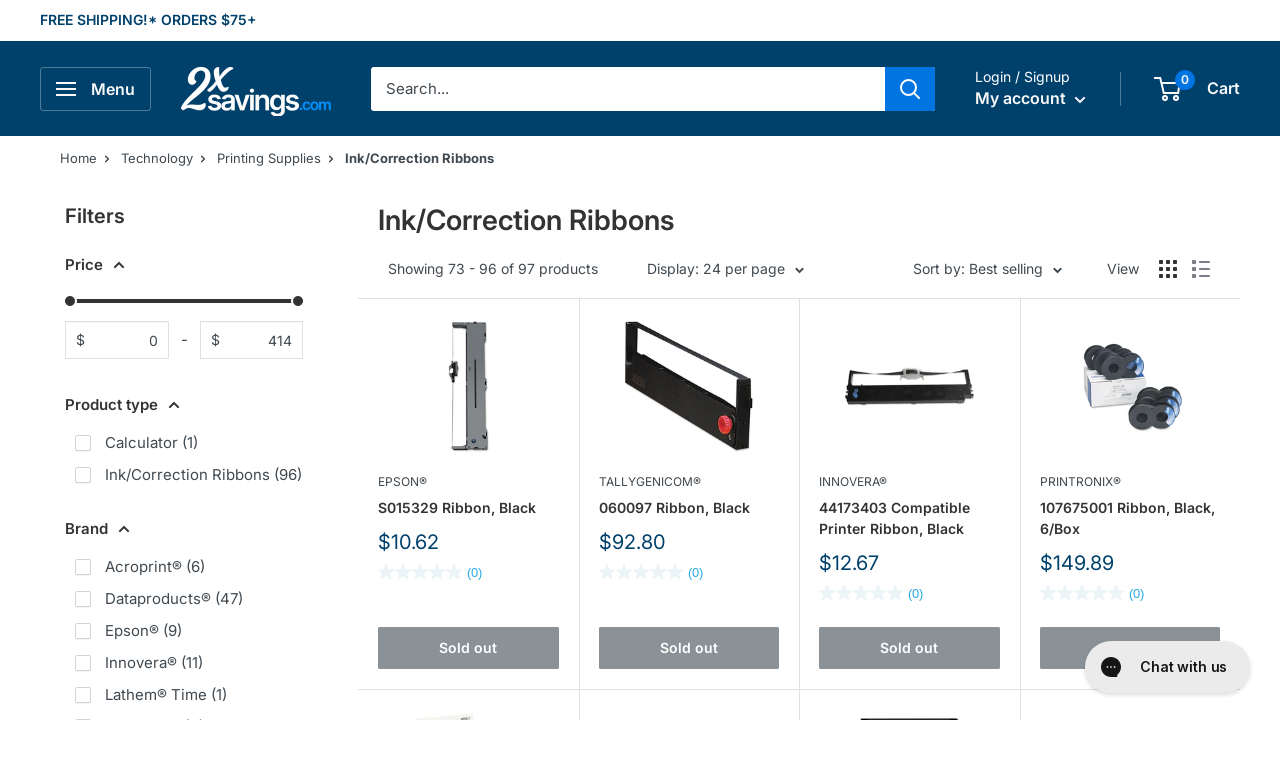

--- FILE ---
content_type: text/html; charset=utf-8
request_url: https://www.2xsavings.com/collections/ink-correction-ribbons?page=4
body_size: 46381
content:
<!doctype html>

<html class="no-js" lang="en">
  <head>
    <meta charset="utf-8">
    <meta name="viewport" content="width=device-width, initial-scale=1.0, height=device-height, minimum-scale=1.0, maximum-scale=2.0">
    <meta name="theme-color" content="#00416c"><title>Ink/Correction Ribbons &ndash; Page 4
</title><link rel="canonical" href="https://www.2xsavings.com/collections/ink-correction-ribbons?page=4"><link rel="shortcut icon" href="//www.2xsavings.com/cdn/shop/files/2xSavings-New-Fav_50c80558-6611-4aba-a2e8-b284c4a4ffa2_96x96.png?v=1671733219" type="image/png"><link rel="preload" as="style" href="//www.2xsavings.com/cdn/shop/t/10/assets/theme.css?v=70386683509915212981671061638">
    <link rel="preload" as="script" href="//www.2xsavings.com/cdn/shop/t/10/assets/theme.js?v=16450697847337996371666839434">
    <link rel="preconnect" href="https://cdn.shopify.com">
    <link rel="preconnect" href="https://fonts.shopifycdn.com">
    <link rel="dns-prefetch" href="https://productreviews.shopifycdn.com">
    <link rel="dns-prefetch" href="https://ajax.googleapis.com">
    <link rel="dns-prefetch" href="https://maps.googleapis.com">
    <link rel="dns-prefetch" href="https://maps.gstatic.com">

    <meta property="og:type" content="website">
  <meta property="og:title" content="Ink/Correction Ribbons">
  <meta property="og:image" content="http://www.2xsavings.com/cdn/shop/collections/577771.jpg?v=1669654233">
  <meta property="og:image:secure_url" content="https://www.2xsavings.com/cdn/shop/collections/577771.jpg?v=1669654233">
  <meta property="og:image:width" content="1500">
  <meta property="og:image:height" content="1500"><meta property="og:url" content="https://www.2xsavings.com/collections/ink-correction-ribbons?page=4">
<meta property="og:site_name" content="2xSavings"><meta name="twitter:card" content="summary"><meta name="twitter:title" content="Ink/Correction Ribbons">
  <meta name="twitter:description" content="">
  <meta name="twitter:image" content="https://www.2xsavings.com/cdn/shop/collections/577771_600x600_crop_center.jpg?v=1669654233">
    <link rel="preload" href="//www.2xsavings.com/cdn/fonts/inter/inter_n6.771af0474a71b3797eb38f3487d6fb79d43b6877.woff2" as="font" type="font/woff2" crossorigin><link rel="preload" href="//www.2xsavings.com/cdn/fonts/inter/inter_n4.b2a3f24c19b4de56e8871f609e73ca7f6d2e2bb9.woff2" as="font" type="font/woff2" crossorigin><style>
  @font-face {
  font-family: Inter;
  font-weight: 600;
  font-style: normal;
  font-display: swap;
  src: url("//www.2xsavings.com/cdn/fonts/inter/inter_n6.771af0474a71b3797eb38f3487d6fb79d43b6877.woff2") format("woff2"),
       url("//www.2xsavings.com/cdn/fonts/inter/inter_n6.88c903d8f9e157d48b73b7777d0642925bcecde7.woff") format("woff");
}

  @font-face {
  font-family: Inter;
  font-weight: 400;
  font-style: normal;
  font-display: swap;
  src: url("//www.2xsavings.com/cdn/fonts/inter/inter_n4.b2a3f24c19b4de56e8871f609e73ca7f6d2e2bb9.woff2") format("woff2"),
       url("//www.2xsavings.com/cdn/fonts/inter/inter_n4.af8052d517e0c9ffac7b814872cecc27ae1fa132.woff") format("woff");
}

@font-face {
  font-family: Inter;
  font-weight: 600;
  font-style: normal;
  font-display: swap;
  src: url("//www.2xsavings.com/cdn/fonts/inter/inter_n6.771af0474a71b3797eb38f3487d6fb79d43b6877.woff2") format("woff2"),
       url("//www.2xsavings.com/cdn/fonts/inter/inter_n6.88c903d8f9e157d48b73b7777d0642925bcecde7.woff") format("woff");
}

@font-face {
  font-family: Inter;
  font-weight: 600;
  font-style: italic;
  font-display: swap;
  src: url("//www.2xsavings.com/cdn/fonts/inter/inter_i6.3bbe0fe1c7ee4f282f9c2e296f3e4401a48cbe19.woff2") format("woff2"),
       url("//www.2xsavings.com/cdn/fonts/inter/inter_i6.8bea21f57a10d5416ddf685e2c91682ec237876d.woff") format("woff");
}


  @font-face {
  font-family: Inter;
  font-weight: 700;
  font-style: normal;
  font-display: swap;
  src: url("//www.2xsavings.com/cdn/fonts/inter/inter_n7.02711e6b374660cfc7915d1afc1c204e633421e4.woff2") format("woff2"),
       url("//www.2xsavings.com/cdn/fonts/inter/inter_n7.6dab87426f6b8813070abd79972ceaf2f8d3b012.woff") format("woff");
}

  @font-face {
  font-family: Inter;
  font-weight: 400;
  font-style: italic;
  font-display: swap;
  src: url("//www.2xsavings.com/cdn/fonts/inter/inter_i4.feae1981dda792ab80d117249d9c7e0f1017e5b3.woff2") format("woff2"),
       url("//www.2xsavings.com/cdn/fonts/inter/inter_i4.62773b7113d5e5f02c71486623cf828884c85c6e.woff") format("woff");
}

  @font-face {
  font-family: Inter;
  font-weight: 700;
  font-style: italic;
  font-display: swap;
  src: url("//www.2xsavings.com/cdn/fonts/inter/inter_i7.b377bcd4cc0f160622a22d638ae7e2cd9b86ea4c.woff2") format("woff2"),
       url("//www.2xsavings.com/cdn/fonts/inter/inter_i7.7c69a6a34e3bb44fcf6f975857e13b9a9b25beb4.woff") format("woff");
}


  :root {
    --default-text-font-size : 15px;
    --base-text-font-size    : 15px;
    --heading-font-family    : Inter, sans-serif;
    --heading-font-weight    : 600;
    --heading-font-style     : normal;
    --text-font-family       : Inter, sans-serif;
    --text-font-weight       : 400;
    --text-font-style        : normal;
    --text-font-bolder-weight: 600;
    --text-link-decoration   : underline;

    --text-color               : #404950;
    --text-color-rgb           : 64, 73, 80;
    --heading-color            : #333333;
    --border-color             : #dee1e4;
    --border-color-rgb         : 222, 225, 228;
    --form-border-color        : #d0d4d9;
    --accent-color             : #00416c;
    --accent-color-rgb         : 0, 65, 108;
    --link-color               : #0075e1;
    --link-color-hover         : #004d95;
    --background               : #ffffff;
    --secondary-background     : #ffffff;
    --secondary-background-rgb : 255, 255, 255;
    --accent-background        : rgba(0, 65, 108, 0.08);

    --input-background: #ffffff;

    --error-color       : #ff0000;
    --error-background  : rgba(255, 0, 0, 0.07);
    --success-color     : #00aa00;
    --success-background: rgba(0, 170, 0, 0.11);

    --primary-button-background      : #0075e1;
    --primary-button-background-rgb  : 0, 117, 225;
    --primary-button-text-color      : #ffffff;
    --secondary-button-background    : #00416c;
    --secondary-button-background-rgb: 0, 65, 108;
    --secondary-button-text-color    : #ffffff;

    --header-background      : #00416c;
    --header-text-color      : #f9f9f9;
    --header-light-text-color: #ffffff;
    --header-border-color    : rgba(255, 255, 255, 0.3);
    --header-accent-color    : #0075e1;

    --footer-background-color:    #edf1f4;
    --footer-heading-text-color:  #00416c;
    --footer-body-text-color:     #3d4458;
    --footer-body-text-color-rgb: 61, 68, 88;
    --footer-accent-color:        #00416c;
    --footer-accent-color-rgb:    0, 65, 108;
    --footer-border:              none;
    
    --flickity-arrow-color: #a6aeb6;--product-on-sale-accent           : #ee0000;
    --product-on-sale-accent-rgb       : 238, 0, 0;
    --product-on-sale-color            : #ffffff;
    --product-in-stock-color           : #008a00;
    --product-low-stock-color          : #ee0000;
    --product-sold-out-color           : #8a9297;
    --product-custom-label-1-background: #008a00;
    --product-custom-label-1-color     : #ffffff;
    --product-custom-label-2-background: #00a500;
    --product-custom-label-2-color     : #ffffff;
    --product-review-star-color        : #0075e1;

    --mobile-container-gutter : 20px;
    --desktop-container-gutter: 40px;

    /* Shopify related variables */
    --payment-terms-background-color: #ffffff;
  }
</style>

<script>
  // IE11 does not have support for CSS variables, so we have to polyfill them
  if (!(((window || {}).CSS || {}).supports && window.CSS.supports('(--a: 0)'))) {
    const script = document.createElement('script');
    script.type = 'text/javascript';
    script.src = 'https://cdn.jsdelivr.net/npm/css-vars-ponyfill@2';
    script.onload = function() {
      cssVars({});
    };

    document.getElementsByTagName('head')[0].appendChild(script);
  }
</script>



    <script>window.performance && window.performance.mark && window.performance.mark('shopify.content_for_header.start');</script><meta id="shopify-digital-wallet" name="shopify-digital-wallet" content="/34445033610/digital_wallets/dialog">
<meta name="shopify-checkout-api-token" content="55546e9c7cce8f250354259bf113aa0e">
<meta id="in-context-paypal-metadata" data-shop-id="34445033610" data-venmo-supported="false" data-environment="production" data-locale="en_US" data-paypal-v4="true" data-currency="USD">
<link rel="alternate" type="application/atom+xml" title="Feed" href="/collections/ink-correction-ribbons.atom" />
<link rel="prev" href="/collections/ink-correction-ribbons?page=3">
<link rel="next" href="/collections/ink-correction-ribbons?page=5">
<link rel="alternate" type="application/json+oembed" href="https://www.2xsavings.com/collections/ink-correction-ribbons.oembed?page=4">
<script async="async" src="/checkouts/internal/preloads.js?locale=en-US"></script>
<link rel="preconnect" href="https://shop.app" crossorigin="anonymous">
<script async="async" src="https://shop.app/checkouts/internal/preloads.js?locale=en-US&shop_id=34445033610" crossorigin="anonymous"></script>
<script id="apple-pay-shop-capabilities" type="application/json">{"shopId":34445033610,"countryCode":"US","currencyCode":"USD","merchantCapabilities":["supports3DS"],"merchantId":"gid:\/\/shopify\/Shop\/34445033610","merchantName":"2xSavings","requiredBillingContactFields":["postalAddress","email","phone"],"requiredShippingContactFields":["postalAddress","email","phone"],"shippingType":"shipping","supportedNetworks":["visa","masterCard","discover","elo","jcb"],"total":{"type":"pending","label":"2xSavings","amount":"1.00"},"shopifyPaymentsEnabled":true,"supportsSubscriptions":true}</script>
<script id="shopify-features" type="application/json">{"accessToken":"55546e9c7cce8f250354259bf113aa0e","betas":["rich-media-storefront-analytics"],"domain":"www.2xsavings.com","predictiveSearch":true,"shopId":34445033610,"locale":"en"}</script>
<script>var Shopify = Shopify || {};
Shopify.shop = "2xsavings.myshopify.com";
Shopify.locale = "en";
Shopify.currency = {"active":"USD","rate":"1.0"};
Shopify.country = "US";
Shopify.theme = {"name":"Warehouse","id":129925775498,"schema_name":"Warehouse","schema_version":"3.0.0","theme_store_id":871,"role":"main"};
Shopify.theme.handle = "null";
Shopify.theme.style = {"id":null,"handle":null};
Shopify.cdnHost = "www.2xsavings.com/cdn";
Shopify.routes = Shopify.routes || {};
Shopify.routes.root = "/";</script>
<script type="module">!function(o){(o.Shopify=o.Shopify||{}).modules=!0}(window);</script>
<script>!function(o){function n(){var o=[];function n(){o.push(Array.prototype.slice.apply(arguments))}return n.q=o,n}var t=o.Shopify=o.Shopify||{};t.loadFeatures=n(),t.autoloadFeatures=n()}(window);</script>
<script>
  window.ShopifyPay = window.ShopifyPay || {};
  window.ShopifyPay.apiHost = "shop.app\/pay";
  window.ShopifyPay.redirectState = null;
</script>
<script id="shop-js-analytics" type="application/json">{"pageType":"collection"}</script>
<script defer="defer" async type="module" src="//www.2xsavings.com/cdn/shopifycloud/shop-js/modules/v2/client.init-shop-cart-sync_BN7fPSNr.en.esm.js"></script>
<script defer="defer" async type="module" src="//www.2xsavings.com/cdn/shopifycloud/shop-js/modules/v2/chunk.common_Cbph3Kss.esm.js"></script>
<script defer="defer" async type="module" src="//www.2xsavings.com/cdn/shopifycloud/shop-js/modules/v2/chunk.modal_DKumMAJ1.esm.js"></script>
<script type="module">
  await import("//www.2xsavings.com/cdn/shopifycloud/shop-js/modules/v2/client.init-shop-cart-sync_BN7fPSNr.en.esm.js");
await import("//www.2xsavings.com/cdn/shopifycloud/shop-js/modules/v2/chunk.common_Cbph3Kss.esm.js");
await import("//www.2xsavings.com/cdn/shopifycloud/shop-js/modules/v2/chunk.modal_DKumMAJ1.esm.js");

  window.Shopify.SignInWithShop?.initShopCartSync?.({"fedCMEnabled":true,"windoidEnabled":true});

</script>
<script>
  window.Shopify = window.Shopify || {};
  if (!window.Shopify.featureAssets) window.Shopify.featureAssets = {};
  window.Shopify.featureAssets['shop-js'] = {"shop-cart-sync":["modules/v2/client.shop-cart-sync_CJVUk8Jm.en.esm.js","modules/v2/chunk.common_Cbph3Kss.esm.js","modules/v2/chunk.modal_DKumMAJ1.esm.js"],"init-fed-cm":["modules/v2/client.init-fed-cm_7Fvt41F4.en.esm.js","modules/v2/chunk.common_Cbph3Kss.esm.js","modules/v2/chunk.modal_DKumMAJ1.esm.js"],"init-shop-email-lookup-coordinator":["modules/v2/client.init-shop-email-lookup-coordinator_Cc088_bR.en.esm.js","modules/v2/chunk.common_Cbph3Kss.esm.js","modules/v2/chunk.modal_DKumMAJ1.esm.js"],"init-windoid":["modules/v2/client.init-windoid_hPopwJRj.en.esm.js","modules/v2/chunk.common_Cbph3Kss.esm.js","modules/v2/chunk.modal_DKumMAJ1.esm.js"],"shop-button":["modules/v2/client.shop-button_B0jaPSNF.en.esm.js","modules/v2/chunk.common_Cbph3Kss.esm.js","modules/v2/chunk.modal_DKumMAJ1.esm.js"],"shop-cash-offers":["modules/v2/client.shop-cash-offers_DPIskqss.en.esm.js","modules/v2/chunk.common_Cbph3Kss.esm.js","modules/v2/chunk.modal_DKumMAJ1.esm.js"],"shop-toast-manager":["modules/v2/client.shop-toast-manager_CK7RT69O.en.esm.js","modules/v2/chunk.common_Cbph3Kss.esm.js","modules/v2/chunk.modal_DKumMAJ1.esm.js"],"init-shop-cart-sync":["modules/v2/client.init-shop-cart-sync_BN7fPSNr.en.esm.js","modules/v2/chunk.common_Cbph3Kss.esm.js","modules/v2/chunk.modal_DKumMAJ1.esm.js"],"init-customer-accounts-sign-up":["modules/v2/client.init-customer-accounts-sign-up_CfPf4CXf.en.esm.js","modules/v2/client.shop-login-button_DeIztwXF.en.esm.js","modules/v2/chunk.common_Cbph3Kss.esm.js","modules/v2/chunk.modal_DKumMAJ1.esm.js"],"pay-button":["modules/v2/client.pay-button_CgIwFSYN.en.esm.js","modules/v2/chunk.common_Cbph3Kss.esm.js","modules/v2/chunk.modal_DKumMAJ1.esm.js"],"init-customer-accounts":["modules/v2/client.init-customer-accounts_DQ3x16JI.en.esm.js","modules/v2/client.shop-login-button_DeIztwXF.en.esm.js","modules/v2/chunk.common_Cbph3Kss.esm.js","modules/v2/chunk.modal_DKumMAJ1.esm.js"],"avatar":["modules/v2/client.avatar_BTnouDA3.en.esm.js"],"init-shop-for-new-customer-accounts":["modules/v2/client.init-shop-for-new-customer-accounts_CsZy_esa.en.esm.js","modules/v2/client.shop-login-button_DeIztwXF.en.esm.js","modules/v2/chunk.common_Cbph3Kss.esm.js","modules/v2/chunk.modal_DKumMAJ1.esm.js"],"shop-follow-button":["modules/v2/client.shop-follow-button_BRMJjgGd.en.esm.js","modules/v2/chunk.common_Cbph3Kss.esm.js","modules/v2/chunk.modal_DKumMAJ1.esm.js"],"checkout-modal":["modules/v2/client.checkout-modal_B9Drz_yf.en.esm.js","modules/v2/chunk.common_Cbph3Kss.esm.js","modules/v2/chunk.modal_DKumMAJ1.esm.js"],"shop-login-button":["modules/v2/client.shop-login-button_DeIztwXF.en.esm.js","modules/v2/chunk.common_Cbph3Kss.esm.js","modules/v2/chunk.modal_DKumMAJ1.esm.js"],"lead-capture":["modules/v2/client.lead-capture_DXYzFM3R.en.esm.js","modules/v2/chunk.common_Cbph3Kss.esm.js","modules/v2/chunk.modal_DKumMAJ1.esm.js"],"shop-login":["modules/v2/client.shop-login_CA5pJqmO.en.esm.js","modules/v2/chunk.common_Cbph3Kss.esm.js","modules/v2/chunk.modal_DKumMAJ1.esm.js"],"payment-terms":["modules/v2/client.payment-terms_BxzfvcZJ.en.esm.js","modules/v2/chunk.common_Cbph3Kss.esm.js","modules/v2/chunk.modal_DKumMAJ1.esm.js"]};
</script>
<script>(function() {
  var isLoaded = false;
  function asyncLoad() {
    if (isLoaded) return;
    isLoaded = true;
    var urls = ["\/\/cdn.shopify.com\/proxy\/05f8549c4923a26b319a55475837793d63570de050d839d00e5cf6ff721e3fdc\/storage.googleapis.com\/adnabu-shopify\/online-store\/c38b5a1fede44d7bb36a36fc1715143505.min.js?shop=2xsavings.myshopify.com\u0026sp-cache-control=cHVibGljLCBtYXgtYWdlPTkwMA"];
    for (var i = 0; i < urls.length; i++) {
      var s = document.createElement('script');
      s.type = 'text/javascript';
      s.async = true;
      s.src = urls[i];
      var x = document.getElementsByTagName('script')[0];
      x.parentNode.insertBefore(s, x);
    }
  };
  if(window.attachEvent) {
    window.attachEvent('onload', asyncLoad);
  } else {
    window.addEventListener('load', asyncLoad, false);
  }
})();</script>
<script id="__st">var __st={"a":34445033610,"offset":-18000,"reqid":"ae0d0e4b-21d5-4fa2-b889-b492738e1f66-1769992766","pageurl":"www.2xsavings.com\/collections\/ink-correction-ribbons?page=4","u":"a381d309f434","p":"collection","rtyp":"collection","rid":294042009738};</script>
<script>window.ShopifyPaypalV4VisibilityTracking = true;</script>
<script id="captcha-bootstrap">!function(){'use strict';const t='contact',e='account',n='new_comment',o=[[t,t],['blogs',n],['comments',n],[t,'customer']],c=[[e,'customer_login'],[e,'guest_login'],[e,'recover_customer_password'],[e,'create_customer']],r=t=>t.map((([t,e])=>`form[action*='/${t}']:not([data-nocaptcha='true']) input[name='form_type'][value='${e}']`)).join(','),a=t=>()=>t?[...document.querySelectorAll(t)].map((t=>t.form)):[];function s(){const t=[...o],e=r(t);return a(e)}const i='password',u='form_key',d=['recaptcha-v3-token','g-recaptcha-response','h-captcha-response',i],f=()=>{try{return window.sessionStorage}catch{return}},m='__shopify_v',_=t=>t.elements[u];function p(t,e,n=!1){try{const o=window.sessionStorage,c=JSON.parse(o.getItem(e)),{data:r}=function(t){const{data:e,action:n}=t;return t[m]||n?{data:e,action:n}:{data:t,action:n}}(c);for(const[e,n]of Object.entries(r))t.elements[e]&&(t.elements[e].value=n);n&&o.removeItem(e)}catch(o){console.error('form repopulation failed',{error:o})}}const l='form_type',E='cptcha';function T(t){t.dataset[E]=!0}const w=window,h=w.document,L='Shopify',v='ce_forms',y='captcha';let A=!1;((t,e)=>{const n=(g='f06e6c50-85a8-45c8-87d0-21a2b65856fe',I='https://cdn.shopify.com/shopifycloud/storefront-forms-hcaptcha/ce_storefront_forms_captcha_hcaptcha.v1.5.2.iife.js',D={infoText:'Protected by hCaptcha',privacyText:'Privacy',termsText:'Terms'},(t,e,n)=>{const o=w[L][v],c=o.bindForm;if(c)return c(t,g,e,D).then(n);var r;o.q.push([[t,g,e,D],n]),r=I,A||(h.body.append(Object.assign(h.createElement('script'),{id:'captcha-provider',async:!0,src:r})),A=!0)});var g,I,D;w[L]=w[L]||{},w[L][v]=w[L][v]||{},w[L][v].q=[],w[L][y]=w[L][y]||{},w[L][y].protect=function(t,e){n(t,void 0,e),T(t)},Object.freeze(w[L][y]),function(t,e,n,w,h,L){const[v,y,A,g]=function(t,e,n){const i=e?o:[],u=t?c:[],d=[...i,...u],f=r(d),m=r(i),_=r(d.filter((([t,e])=>n.includes(e))));return[a(f),a(m),a(_),s()]}(w,h,L),I=t=>{const e=t.target;return e instanceof HTMLFormElement?e:e&&e.form},D=t=>v().includes(t);t.addEventListener('submit',(t=>{const e=I(t);if(!e)return;const n=D(e)&&!e.dataset.hcaptchaBound&&!e.dataset.recaptchaBound,o=_(e),c=g().includes(e)&&(!o||!o.value);(n||c)&&t.preventDefault(),c&&!n&&(function(t){try{if(!f())return;!function(t){const e=f();if(!e)return;const n=_(t);if(!n)return;const o=n.value;o&&e.removeItem(o)}(t);const e=Array.from(Array(32),(()=>Math.random().toString(36)[2])).join('');!function(t,e){_(t)||t.append(Object.assign(document.createElement('input'),{type:'hidden',name:u})),t.elements[u].value=e}(t,e),function(t,e){const n=f();if(!n)return;const o=[...t.querySelectorAll(`input[type='${i}']`)].map((({name:t})=>t)),c=[...d,...o],r={};for(const[a,s]of new FormData(t).entries())c.includes(a)||(r[a]=s);n.setItem(e,JSON.stringify({[m]:1,action:t.action,data:r}))}(t,e)}catch(e){console.error('failed to persist form',e)}}(e),e.submit())}));const S=(t,e)=>{t&&!t.dataset[E]&&(n(t,e.some((e=>e===t))),T(t))};for(const o of['focusin','change'])t.addEventListener(o,(t=>{const e=I(t);D(e)&&S(e,y())}));const B=e.get('form_key'),M=e.get(l),P=B&&M;t.addEventListener('DOMContentLoaded',(()=>{const t=y();if(P)for(const e of t)e.elements[l].value===M&&p(e,B);[...new Set([...A(),...v().filter((t=>'true'===t.dataset.shopifyCaptcha))])].forEach((e=>S(e,t)))}))}(h,new URLSearchParams(w.location.search),n,t,e,['guest_login'])})(!0,!0)}();</script>
<script integrity="sha256-4kQ18oKyAcykRKYeNunJcIwy7WH5gtpwJnB7kiuLZ1E=" data-source-attribution="shopify.loadfeatures" defer="defer" src="//www.2xsavings.com/cdn/shopifycloud/storefront/assets/storefront/load_feature-a0a9edcb.js" crossorigin="anonymous"></script>
<script crossorigin="anonymous" defer="defer" src="//www.2xsavings.com/cdn/shopifycloud/storefront/assets/shopify_pay/storefront-65b4c6d7.js?v=20250812"></script>
<script data-source-attribution="shopify.dynamic_checkout.dynamic.init">var Shopify=Shopify||{};Shopify.PaymentButton=Shopify.PaymentButton||{isStorefrontPortableWallets:!0,init:function(){window.Shopify.PaymentButton.init=function(){};var t=document.createElement("script");t.src="https://www.2xsavings.com/cdn/shopifycloud/portable-wallets/latest/portable-wallets.en.js",t.type="module",document.head.appendChild(t)}};
</script>
<script data-source-attribution="shopify.dynamic_checkout.buyer_consent">
  function portableWalletsHideBuyerConsent(e){var t=document.getElementById("shopify-buyer-consent"),n=document.getElementById("shopify-subscription-policy-button");t&&n&&(t.classList.add("hidden"),t.setAttribute("aria-hidden","true"),n.removeEventListener("click",e))}function portableWalletsShowBuyerConsent(e){var t=document.getElementById("shopify-buyer-consent"),n=document.getElementById("shopify-subscription-policy-button");t&&n&&(t.classList.remove("hidden"),t.removeAttribute("aria-hidden"),n.addEventListener("click",e))}window.Shopify?.PaymentButton&&(window.Shopify.PaymentButton.hideBuyerConsent=portableWalletsHideBuyerConsent,window.Shopify.PaymentButton.showBuyerConsent=portableWalletsShowBuyerConsent);
</script>
<script data-source-attribution="shopify.dynamic_checkout.cart.bootstrap">document.addEventListener("DOMContentLoaded",(function(){function t(){return document.querySelector("shopify-accelerated-checkout-cart, shopify-accelerated-checkout")}if(t())Shopify.PaymentButton.init();else{new MutationObserver((function(e,n){t()&&(Shopify.PaymentButton.init(),n.disconnect())})).observe(document.body,{childList:!0,subtree:!0})}}));
</script>
<link id="shopify-accelerated-checkout-styles" rel="stylesheet" media="screen" href="https://www.2xsavings.com/cdn/shopifycloud/portable-wallets/latest/accelerated-checkout-backwards-compat.css" crossorigin="anonymous">
<style id="shopify-accelerated-checkout-cart">
        #shopify-buyer-consent {
  margin-top: 1em;
  display: inline-block;
  width: 100%;
}

#shopify-buyer-consent.hidden {
  display: none;
}

#shopify-subscription-policy-button {
  background: none;
  border: none;
  padding: 0;
  text-decoration: underline;
  font-size: inherit;
  cursor: pointer;
}

#shopify-subscription-policy-button::before {
  box-shadow: none;
}

      </style>

<script>window.performance && window.performance.mark && window.performance.mark('shopify.content_for_header.end');</script>

    <link rel="stylesheet" href="//www.2xsavings.com/cdn/shop/t/10/assets/theme.css?v=70386683509915212981671061638">
    <link rel="stylesheet" href="//www.2xsavings.com/cdn/shop/t/10/assets/custom.css?v=180364016412277663801680561350">

    


  <script type="application/ld+json">
  {
    "@context": "https://schema.org",
    "@type": "BreadcrumbList",
  "itemListElement": [{
      "@type": "ListItem",
      "position": 1,
      "name": "Home",
      "item": "https://www.2xsavings.com"
    },{
            "@type": "ListItem",
            "position": 2,
            "name": "Technology",
            "item": "https://www.2xsavings.com/collections/technology"
          },{
            "@type": "ListItem",
            "position": 3,
            "name": "Printing Supplies",
            "item": "https://www.2xsavings.com/collections/printing-supplies-1"
          },{
          "@type": "ListItem",
          "position": 6,
          "name": "Ink\/Correction Ribbons",
          "item": "https://www.2xsavings.com/collections/ink-correction-ribbons"
        }]
  }
  </script>



    <script>
      // This allows to expose several variables to the global scope, to be used in scripts
      window.theme = {
        pageType: "collection",
        cartCount: 0,
        moneyFormat: "${{amount}}",
        moneyWithCurrencyFormat: "${{amount}} USD",
        currencyCodeEnabled: false,
        showDiscount: false,
        discountMode: "saving",
        searchMode: "product",
        searchUnavailableProducts: "last",
        cartType: "drawer"
      };

      window.routes = {
        rootUrl: "\/",
        rootUrlWithoutSlash: '',
        cartUrl: "\/cart",
        cartAddUrl: "\/cart\/add",
        cartChangeUrl: "\/cart\/change",
        searchUrl: "\/search",
        productRecommendationsUrl: "\/recommendations\/products"
      };

      window.languages = {
        productRegularPrice: "Regular price",
        productSalePrice: "Sale price",
        collectionOnSaleLabel: "Save {{savings}}",
        productFormUnavailable: "Unavailable",
        productFormAddToCart: "Add to cart",
        productFormPreOrder: "Pre-order",
        productFormSoldOut: "Sold out",
        productAdded: "Product has been added to your cart",
        productAddedShort: "Added!",
        shippingEstimatorNoResults: "No shipping could be found for your address.",
        shippingEstimatorOneResult: "There is one shipping rate for your address:",
        shippingEstimatorMultipleResults: "There are {{count}} shipping rates for your address:",
        shippingEstimatorErrors: "There are some errors:"
      };

      window.lazySizesConfig = {
        loadHidden: false,
        hFac: 0.8,
        expFactor: 3,
        customMedia: {
          '--phone': '(max-width: 640px)',
          '--tablet': '(min-width: 641px) and (max-width: 1023px)',
          '--lap': '(min-width: 1024px)'
        }
      };

      document.documentElement.className = document.documentElement.className.replace('no-js', 'js');
    </script><script src="//www.2xsavings.com/cdn/shop/t/10/assets/theme.js?v=16450697847337996371666839434" defer></script>
    <script src="//www.2xsavings.com/cdn/shop/t/10/assets/custom.js?v=54705467084219391941680561149" defer></script><script>
        (function () {
          window.onpageshow = function() {
            // We force re-freshing the cart content onpageshow, as most browsers will serve a cache copy when hitting the
            // back button, which cause staled data
            document.documentElement.dispatchEvent(new CustomEvent('cart:refresh', {
              bubbles: true,
              detail: {scrollToTop: false}
            }));
          };
        })();
      </script><!-- Microsft Clarity Tracking Code -->
    <script type="text/javascript">
      (function(c,l,a,r,i,t,y){
          c[a]=c[a]||function(){(c[a].q=c[a].q||[]).push(arguments)};
          t=l.createElement(r);t.async=1;t.src="https://www.clarity.ms/tag/"+i;
          y=l.getElementsByTagName(r)[0];y.parentNode.insertBefore(t,y);
      })(window, document, "clarity", "script", "f85o7p2bap");
    </script>
    <!-- End of Microsft Clarity Tracking Code -->

<script>
    
    
    
    
    
    var gsf_conversion_data = {page_type : 'category', event : 'view_item_list', data : {product_data : [{variant_id : 42626956755082, product_id : 7613375348874, name : "Epson S015329 Ribbon, Black", price : "10.62", currency : "USD", sku : "EPSS015329", brand : "Epson®", variant : "Default Title", category : "Ink/Correction Ribbons"}, {variant_id : 42626904817802, product_id : 7613348216970, name : "TallyGenicom 060097 Ribbon, Black", price : "92.80", currency : "USD", sku : "MMT060097", brand : "TallyGenicom®", variant : "Default Title", category : "Ink/Correction Ribbons"}, {variant_id : 42626865725578, product_id : 7613325246602, name : "Innovera 44173403 Compatible Printer Ribbon, Black", price : "12.67", currency : "USD", sku : "IVR44173403", brand : "Innovera®", variant : "Default Title", category : "Ink/Correction Ribbons"}, {variant_id : 42626842427530, product_id : 7613310107786, name : "Printronix 107675001 Ribbon, Black, 6/Box", price : "149.89", currency : "USD", sku : "PRT107675001", brand : "Printronix®", variant : "Default Title", category : "Ink/Correction Ribbons"}], total_price :"265.98", shop_currency : "USD"}};
    
</script>
<!-- BEGIN app block: shopify://apps/simprosys-google-shopping-feed/blocks/core_settings_block/1f0b859e-9fa6-4007-97e8-4513aff5ff3b --><!-- BEGIN: GSF App Core Tags & Scripts by Simprosys Google Shopping Feed -->





    <!-- BEGIN app snippet: gsf_spd_data --><script>
    var gsf_call_spd_js = false;
    var gsf_spd_data = {};
    var gsf_spd_shop_domain = 'www.2xsavings.com';
    var gsf_spd_money_format = "${{amount}}";
    

    
</script>


    
                    <style type='text/css'>
                        .gsf-spd-loaded .shopify-payment-button button { display: none !important; }
                        .gsf-spd-loaded .shopify-payment-button__button { display: none !important; }
                        .gsf-spd-loaded #candyrack-root { display:none !important;}
                        .gsf-spd-loaded .gsf-spd-price-block {display:none!important;}
                        .gsf-spd-loaded .gsf-spd-sale-price-block {display:none!important;}
                    </style><script>
        var gsf_call_spd_js = gsf_call_spd_js || false;
        if (gsf_call_spd_js) {
        var gsf_spd_ajax_call = 0;
        var gsf_spd_re_ajax_call = 0;
        var gsf_spd_discount_url_call = 0;
        var gsf_spd_re_discount_url_call = 0;
        var gsf_spd_cart_url_call = 0;        
        var gsf_shopify_shop_domain = (gsf_spd_shop_domain) ? gsf_spd_shop_domain : '{{shop.domain}}';
        var gsf_shopify_shop_URL = 'https://www.2xsavings.com';
        
        var Shopify = Shopify || {};        
        var gsf_shopify_currency_active = Shopify?.currency?.active || '';
        
        Shopify.gsf_money_format = (gsf_spd_money_format)? gsf_spd_money_format : '${'+'{amount}'+'}';
        Shopify.gsfFormatMoney = function(cents, format) {
            if (typeof cents == 'string') { cents = cents.replace('.',''); }
            var value = '';
            var placeholderRegex = /\{\{\s*(\w+)\s*\}\}/;
            var formatString = (format || this.gsf_money_format);           

            function defaultOption(opt, def) {
                return (typeof opt == 'undefined' ? def : opt);
            }
            function formatWithDelimiters(number, precision, thousands, decimal) {
                precision = defaultOption(precision, 2);
                thousands = defaultOption(thousands, ',');
                decimal   = defaultOption(decimal, '.');

                if (isNaN(number) || number == null) { return 0; }

                number = (number/100.0).toFixed(precision);

                var parts   = number.split('.'),
                dollars = parts[0].replace(/(\d)(?=(\d\d\d)+(?!\d))/g, '$1' + thousands),
                cents   = parts[1] ? (decimal + parts[1]) : '';

                return dollars + cents;
            }
            
            var action = formatString.match(placeholderRegex)[1] || 'amount';
            switch(action) {
                case 'amount':
                    value = formatWithDelimiters(cents, 2);
                break;
                case 'amount_no_decimals':
                    value = formatWithDelimiters(cents, 0);
                break;
                case 'amount_with_comma_separator':
                    value = formatWithDelimiters(cents, 2, '.', ',');
                break;
                case 'amount_no_decimals_with_comma_separator':
                    value = formatWithDelimiters(cents, 0, '.', ',');
                break;
            }
            return formatString.replace(placeholderRegex, value);
        };
        
        var gsfSPDGetShopProductData = function (items,type) {                
            var gsf_spd_shop_pdata = '';            
            for (var i = 0; i < items.length; i++) {   
                var gsf_item = items[i];
                if (type == 'variant_id'){                    
                	gsf_spd_shop_pdata = gsf_item.variant_id;
              	} else if(type == 'product_id') {
                    gsf_spd_shop_pdata = gsf_item.product_id;
                } else if(type == 'sku') {
                    gsf_spd_shop_pdata = gsf_item.sku;
                } else if(type == 'price') {
                    gsf_spd_shop_pdata = gsf_item.price;
                }                
            }                 
            return gsf_spd_shop_pdata;             
        };
                
        function gsfSPDSetCookie (name, value, minutes) {
  	        if (minutes >= 0) {
  	            var cookie = name + '=' + encodeURIComponent(value) + ';';
      	        var expires = new Date(new Date().getTime() + parseInt(minutes) * 1000 * 60);
                cookie += 'expires=' + expires.toGMTString() + ';';
                cookie += 'path=/;';
                document.cookie = cookie;
  	        } 
        }

        function gsfSPDGetCookie(cookie_name) {
            if (document.cookie.length > 0) {
                var cookie_start = document.cookie.indexOf(cookie_name + '=');
                if (cookie_start !== -1) {
                    cookie_start = cookie_start + cookie_name.length + 1;
                    var cookie_end = document.cookie.indexOf(';', cookie_start);
                    if (cookie_end === -1) {
                        cookie_end = document.cookie.length;
                    }
                    return decodeURIComponent(document.cookie.substring(cookie_start, cookie_end));
                }
            }
            return '';
        }
        
        function gsfSPDRemoveCookie(cookie_name) {
            document.cookie = cookie_name +'=; Path=/; Expires=Thu, 01 Jan 1970 00:00:00 UTC;';
        }
        
        function gsfSleep(ms) {
            return new Promise(resolve => setTimeout(resolve, ms));
        }
        
        var gsfSPDGenerateProductItemsId = function (items, type = 'google') {            
            var gsf_spd_item_pid = 'shopify_US' + '_' + items.product_id + '_' + items.variant_id;
            if (parseInt('1') === 1) {
                gsf_spd_item_pid = items.sku;
            } else if (parseInt('1') === 2) {
                gsf_spd_item_pid = items.variant_id;
            } else if (parseInt('1') === 3) {
                gsf_spd_item_pid = items.product_id + '_' + items.variant_id;
            }
            return gsf_spd_item_pid;
        };
        
        function gsfGetActiveSPDData(spd_type = '') {
            var gsf_spd_active_data = false;
            var gsf_spd_active_variant = gsfSPDGetCookie('gsf_spd_active_variant') || 0;
            var gsf_shopify_variant_id = gsf_spd_active_variant;
            if (typeof gsf_spd_data != 'undefined' && gsf_spd_data && gsf_spd_data.data && gsf_spd_data.data.total_price > 0 && gsf_spd_data.page_type == 'product') {
                var gsf_shopify_variant_id =  gsfSPDGetShopProductData(gsf_spd_data.data.product_data,'variant_id');
            }
            if (gsf_spd_active_variant > 0 && gsf_shopify_variant_id == gsf_spd_active_variant) {
                if (spd_type && spd_type == 'extended_SPD') {
                var gsf_spd_final_data = gsfSPDGetCookie('gsf_spd_extended_data_'+ gsf_spd_active_variant) || '{}';
                } else {
                var gsf_spd_final_data = gsfSPDGetCookie('gsf_spd_final_data_'+ gsf_spd_active_variant) || '{}';
                }
                gsf_spd_final_data = JSON.parse(gsf_spd_final_data);
                var gsf_spd_final_data_count = Object.keys(gsf_spd_final_data).length;
                if (gsf_spd_final_data_count > 0) {
                    gsf_spd_active_data = gsf_spd_final_data;
                }   
            }
            return gsf_spd_active_data;
        }
        
        function gsfUpdateQueryStringParameter(uri, key, value) {
            var gsf_spd_re = new RegExp('([?&])' + key + '=.*?(&|$)', 'i');
            var gsf_spd_separator = uri.indexOf('?') !== -1 ? '&' : '?';
            if (uri.match(gsf_spd_re)) {
                return uri.replace(gsf_spd_re, '$1' + key + '=' + value + '$2');
            } else {
                return uri + gsf_spd_separator + key + '=' + value;
            }
        }
        
        function gsfParseJwtToken(gsf_google_token) {
            if (typeof gsf_google_token === 'undefined' || gsf_google_token === '' || gsf_google_token === null || gsf_google_token.split('.').length !== 3) {
                return false;
            }
            var gsf_spd_base64Url = gsf_google_token.split('.')[1];
            var gsf_spd_base64 = gsf_spd_base64Url.replace(/-/g, '+').replace(/_/g, '/');
            var gsf_spd_jsonPayload = decodeURIComponent(atob(gsf_spd_base64).split('').map(function (c) {
                    return '%' + ('00' + c.charCodeAt(0).toString(16)).slice(-2)
            }).join(''));
            return JSON.parse(gsf_spd_jsonPayload)
        }
        
        function gsfSetDiscountCodeOnShopifyThemes(gsf_spd_jQuery) {
            var gsf_spd_final_data = gsfGetActiveSPDData();
            if (gsf_spd_final_data) {
                var gsf_discount_code = gsf_spd_final_data.discount_code;  
                var gsf_spd_product_id = gsf_spd_final_data.product_id;
                if (gsf_discount_code) {
                    gsf_spd_jQuery('#gsf_spd_discount').remove();                                                          
                    gsf_spd_jQuery('form[action="/cart"],form[action^="/cart?"]').append('<input type="hidden" name="discount" id="gsf_spd_discount" value="'+ gsf_discount_code +'">');
                    
                    if (gsf_spd_discount_url_call == 0) {
                        var gsf_apply_discount_url = gsf_shopify_shop_URL + '/discount/' + gsf_discount_code;
                        gsf_spd_jQuery.get(gsf_apply_discount_url, function () {
                        });
                        gsf_spd_discount_url_call = 1;
                    }
                    
                }  
            }
        }
        
        function gsfRemoveDiscountCodeOnShopifyThemes(gsf_spd_jQuery) {
            if (gsf_spd_re_discount_url_call == 0) {
                gsf_spd_re_discount_url_call = 1;
                gsf_spd_jQuery('#gsf_spd_discount').remove();
                var gsf_apply_discount_url = gsf_shopify_shop_URL + '/discount/1';
                gsf_spd_jQuery.get(gsf_apply_discount_url, function () {
                    
                });
            }
        }
        
        function gsfSetPriceOnProduct(gsf_spd_jQuery, gsf_spd_current_price, gsf_spd_new_price, display_spd_price = true, instant_show_spd_price = false, check_currency = true) {
            var gsf_spd_final_data = gsfGetActiveSPDData();
            if (gsf_spd_final_data || instant_show_spd_price) {
                if (instant_show_spd_price) {
                    var gsf_spd_current_price = gsf_spd_current_price || gsf_spd_final_data.current_price;
                    var gsf_spd_new_price = gsf_spd_new_price || gsf_spd_final_data.new_price;
                } else {
                    var gsf_spd_current_price = gsf_spd_final_data.current_price || gsf_spd_current_price;
                    var gsf_spd_new_price = gsf_spd_final_data.new_price || gsf_spd_new_price;     
                }
                var gsf_spd_currency = gsf_spd_final_data.c;
                var gsf_spd_product_id = gsf_spd_final_data.product_id;
                var gsf_spd_variant_id = gsf_spd_final_data.variant_id;
          
                var gsf_shopify_currency_active = Shopify.currency.active || '';
                
                if (check_currency && gsf_shopify_currency_active && gsf_spd_currency && gsf_shopify_currency_active != gsf_spd_currency) {
                    gsf_spd_page_loaded = 1;
                    
                    return false;
                }
                var is_store_matched_for_show_price = false;
                var current_price_format_money = Shopify.gsfFormatMoney(gsf_spd_current_price * 100);
                var new_price_format_money = Shopify.gsfFormatMoney(gsf_spd_new_price * 100);
                
                var gsf_select_regular_price = gsf_spd_jQuery('.product-form__info-item .price-list .price:first-child');
                var gsf_select_sale_price = gsf_spd_jQuery('.product-form__info-item .price-list .price--compare');
                
                if (is_store_matched_for_show_price) {
                    gsfShowNewPriceOnProductDetail(gsf_spd_jQuery, gsf_select_regular_price, gsf_select_sale_price, gsf_spd_current_price, gsf_spd_new_price, display_spd_price, new_price_format_money, current_price_format_money);
                } else { 
                    var gsf_percentage_off_label_show_hide = gsf_spd_jQuery('.product__price-savings, .price-list .price--discount, .variant-price-list .price--discount, .price__badge-sale, .product-label--on-sale, .product__badge--sale, .product__badges-sale, .tee-price--saving, .discount-percentage, .tag--sale, .yousave, .product-price__you-save, .discount-and-save-price, .badge--on-sale, .your-price-savings-wrap, product-price div[class*="@save"], product-price div[class*="@compare"] dt[class^="#price-item-heading"], .product-price__percent, .saved_amount_from_discount, #DiscountSaved, .yv-product-percent-off, .hdt-badge__on-sale, .product__price-displayed-discount, .product__price--off, .product-block--price span[data-product-price-wrap], .price__saved, .price-desktop .risparmi, .prezzo-scomposto .vista-percentuale, .product-block--price .savings, .m-price__badge-sale, .price__container .savings');
                
                    if (display_spd_price) {
                        if (gsf_select_regular_price.length > 0 && gsf_spd_current_price > 0 && gsf_spd_new_price > 0) { 
                            gsf_spd_jQuery('.gsf-spd-price, .gsf-spd-regular-price, .gsf-spd-sale-price').remove();
                            var gsf_spd_use_default_price_size = '';
                            var gsf_spd_use_default_regular_price_class = '';
                            gsf_percentage_off_label_show_hide.hide();
                            if (gsf_spd_jQuery('.gsf-spd-price-block').length == 0) {
                                gsf_select_regular_price.wrap('<span class="gsf-spd-price-block">').hide();
                            }
                            if (gsf_select_sale_price.length > 0) {
                                gsf_select_sale_price.addClass('gsf-spd-sale-price-block');
                                gsf_select_sale_price.hide();
                            }
                                var gsf_spd_regular_price_style = 'text-decoration: line-through;font-size: 24px;';
                                var gsf_spd_sale_price_style = 'margin-right: 5px;font-size: 24px;color: #ce0000;';
                                
                                gsf_spd_jQuery('.gsf-spd-price-block').after('<span class="gsf-spd-price '+ gsf_spd_use_default_price_size +' "><span class="gsf-spd-sale-price" style="'+ gsf_spd_sale_price_style +'">'+ new_price_format_money +'</span> <span class="gsf-spd-regular-price '+ gsf_spd_use_default_regular_price_class +' " style="'+ gsf_spd_regular_price_style +'">'+current_price_format_money+'</span></span>');                      
                                
                            gsfSleep(2000).then(() => {
                            gsfSetDiscountCodeOnShopifyThemes(gsf_spd_jQuery);
                            });
                            gsf_spd_page_loaded = 1;
                        } else {
                            gsf_spd_page_loaded = 1;
                        }
                    } else {
                        if (gsf_select_regular_price.length > 0 && gsf_spd_current_price > 0 && gsf_spd_new_price > 0) {                    
                            gsf_spd_jQuery('.gsf-spd-regular-price, .gsf-spd-sale-price').remove();
                            gsf_percentage_off_label_show_hide.show();
                            if (gsf_spd_jQuery('.gsf-spd-price-block').length > 0) {
                            gsf_select_regular_price.unwrap('span.gsf-spd-price-block').show();
                            } 
                            if (gsf_select_sale_price.length > 0) {
                                gsf_select_sale_price.removeClass('gsf-spd-sale-price-block');
                                gsf_select_sale_price.show();                            
                            }
                            gsf_spd_page_loaded = 1;
                        }             
                    }
                }
                
            }
        }
        function gsfAddCustomCss(gsf_spd_jQuery, new_price_format_money, current_price_format_money) {

            var gsf_spd_use_default_price_size = '';
            var gsf_spd_use_default_regular_price_class = '';
                var gsf_spd_regular_price_style = 'text-decoration: line-through;font-size: 24px;';
                var gsf_spd_sale_price_style = 'margin-right: 5px;font-size: 24px;color: #ce0000;';
                
                gsf_spd_jQuery('.gsf-spd-price-block').after('<span class="gsf-spd-price '+ gsf_spd_use_default_price_size +' "><span class="gsf-spd-sale-price" style="'+ gsf_spd_sale_price_style +'">'+ new_price_format_money +'</span> <span class="gsf-spd-regular-price '+ gsf_spd_use_default_regular_price_class +' " style="'+ gsf_spd_regular_price_style +'" data-price="'+ current_price_format_money +'">'+current_price_format_money+'</span></span>');                      
                
            
        }

        function gsfShowNewPriceOnProductDetail (gsf_spd_jQuery, gsf_select_regular_price, gsf_select_sale_price, gsf_spd_current_price, gsf_spd_new_price, display_spd_price, new_price_format_money, current_price_format_money) {
            let is_valid_price = (gsf_select_regular_price.length > 0 && gsf_spd_current_price > 0 && gsf_spd_new_price > 0);
                var gsf_percentage_off_label_show_hide = gsf_spd_jQuery('.product__price-savings, .price-list .price--discount, .variant-price-list .price--discount, .price__badge-sale, .product-label--on-sale, .product__badge--sale, .product__badges-sale, .tee-price--saving, .discount-percentage, .tag--sale, .yousave, .product-price__you-save, .discount-and-save-price, .badge--on-sale, .your-price-savings-wrap, product-price div[class*="@save"], product-price div[class*="@compare"] dt[class^="#price-item-heading"], .product-price__percent, .saved_amount_from_discount, #DiscountSaved, .yv-product-percent-off, .hdt-badge__on-sale, .product__price-displayed-discount, .product__price--off, .product-block--price span[data-product-price-wrap], .price__saved, .price-desktop .risparmi, .prezzo-scomposto .vista-percentuale, .product-block--price .savings, .m-price__badge-sale, .price__container .savings');      
            if (is_valid_price) { 
                if (display_spd_price) {
                    gsf_spd_jQuery('.gsf-spd-price, .gsf-spd-regular-price, .gsf-spd-sale-price').remove();
                    gsf_percentage_off_label_show_hide.hide();
                    if (gsf_spd_jQuery('.gsf-spd-price-block').length == 0) {
                        gsf_select_regular_price.wrap('<span class="gsf-spd-price-block">').hide();
                    }
                    if (gsf_select_sale_price.length > 0) {
                        gsf_select_sale_price.addClass('gsf-spd-sale-price-block');
                        gsf_select_sale_price.hide();
                    }gsfAddCustomCss(gsf_spd_jQuery, new_price_format_money, current_price_format_money);
                    gsfSleep(2000).then(() => {
                        gsfSetDiscountCodeOnShopifyThemes(gsf_spd_jQuery);
                    });
                    gsf_spd_page_loaded = 1;
                } else {
                    gsf_spd_jQuery('.gsf-spd-regular-price, .gsf-spd-sale-price').remove();gsf_percentage_off_label_show_hide.show();
                    if (gsf_spd_jQuery('.gsf-spd-price-block').length > 0) {
                    gsf_select_regular_price.unwrap('span.gsf-spd-price-block').show();
                    } 
                    if (gsf_select_sale_price.length > 0) {
                        gsf_select_sale_price.removeClass('gsf-spd-sale-price-block');
                        gsf_select_sale_price.show();                            
                    }
                }gsf_spd_page_loaded = 1;    
            } else if (display_spd_price) {
                gsf_spd_page_loaded = 1;
            }
        }
                
        function gsfSetPriceOnCart(gsf_spd_jQuery, gsf_spd_final_data, create_discount_code = true, instant_show_spd_price = false) {  
            var gsf_spd_final_data = gsfGetActiveSPDData();
            if (!gsf_spd_final_data) {
            gsf_spd_final_data = gsfGetActiveSPDData('extended_SPD');
            }
            if (gsf_spd_final_data) {
                var gsf_spd_current_price = gsf_spd_final_data.current_price;
                var gsf_spd_new_price = gsf_spd_final_data.new_price;  
                var gsf_spd_product_id = gsf_spd_final_data.product_id;
                var gsf_spd_variant_id = gsf_spd_final_data.variant_id; 
                var gsf_spd_discount_code = gsf_spd_final_data.discount_code;
                var gsf_spd_currency = gsf_spd_final_data.c;
                var gsf_spd_exp_time = gsf_spd_final_data.exp;                
                var gsf_spd_token = gsf_spd_final_data.spd_token || false;
          
                var gsf_shopify_currency_active = Shopify.currency.active || '';                
                if (gsf_shopify_currency_active && gsf_spd_currency && gsf_shopify_currency_active != gsf_spd_currency) {
                    gsf_spd_page_loaded = 1;
                    
                    return false;
                }
                
                var gsf_total_cart_amount = 0;
                var gsf_spd_price_html_show = true;
                var gsf_spd_sub_price_html_show = true;
                
                gsf_spd_jQuery.getJSON('/cart.js', function(cart) {
                    gsf_spd_jQuery(cart.items).each(function(index, item) {
                        var gsf_cart_index = (index + 1);
                        
                        var gsf_cart_item_price = (item.price / 100);
                        
                        if (gsf_spd_product_id == item.product_id && gsf_spd_variant_id == item.variant_id && gsf_spd_current_price == gsf_cart_item_price && gsf_spd_discount_code) {
                            var gsf_select_cart_sale_price = gsf_spd_jQuery('.gsf-spd-cart-price-block .was_price, .line-item__price--compare, .cart-item--sale-price, .mm-ajaxcart-item-price .cart_compare_at-price');
                            
                            var gsf_select_cart_price = gsf_spd_jQuery('.gsf-spd-cart-lineitem-price, .gsf-spd-cart-price, .cart__price, td[data-label="Price"], .cart-item__price, .gsf-spd-cart-price-block .sale, .desk-price-col .price-box, .Cart__ItemList .CartItem__Price .money, div.product-option, .line-item__price--highlight .money, .CartItem__PriceList .bird-money, .line-item-info .bird-money, .line-item__info .price-list .price, .cart-item--content-price .money, .mm-ajaxcart-item-price .money, .cart-item-price .price--end, .cart__item__price');
                            
                            var gsf_select_cart_final_price = gsf_spd_jQuery('.gsf-spd-cart-lineitem-final-price, .gsf-spd-cart-final-price, .cart__final-price, .cart__item-total, .price--end, td[data-label="Total"], .Cart__ItemList .CartItem__LinePrice .money, .cart-item--total .money, .main-bottom .price, .cart--total .price, .line-item__line-price .money, .cart-item__totals, .CartItem__LinePriceList .bird-money, .text-end .bird-money, .cart-item__total .money, .cart__price #item-price');
                            
                            var gsf_replace_cart_price = gsf_spd_jQuery("[data-cart-item-key='" + item.key + "'], [data-cartitem-key='" + item.key + "'], [data-line-item-key='" + item.key + "'], [data-cart-item-id='" + item.key + "'], [data-key='" + item.key + "'], [data-id='" + item.key + "'], [data-line='" + item.key + "'], [data-variant_id='" + gsf_spd_variant_id + "'], [data-item='" + item.key + "'], #CartItem-" + gsf_cart_index + ", #CartDrawer-Item-" + gsf_cart_index + ", .cart-table");
                            
                            gsfSetDiscountCodeOnShopifyThemes(gsf_spd_jQuery);
                            
                            var gsf_new_price = (gsf_spd_new_price > 0) ? gsf_spd_new_price : (item.price / 100);
                            var gsf_item_final_price = (item.quantity * gsf_new_price);
                            
                            if (gsf_spd_price_html_show && gsf_spd_sub_price_html_show) {
                                
                                gsf_replace_cart_price.find(gsf_select_cart_price).html(Shopify.gsfFormatMoney(gsf_new_price*100));
                                gsf_replace_cart_price.find(gsf_select_cart_final_price).html(Shopify.gsfFormatMoney(gsf_item_final_price*100));
                                
                                if (gsf_select_cart_sale_price.length > 0) {                          	
                                    gsf_replace_cart_price.find(gsf_select_cart_sale_price).hide();
                                }
                            }
                        } else {
                            var gsf_item_final_price = (item.quantity * (item.price/100));
                        }
                        
                        gsf_total_cart_amount += parseFloat(gsf_item_final_price);
                    });
                    
                    if (gsf_total_cart_amount > 0) {
                        if (gsf_spd_price_html_show) {
                        
                        gsf_spd_jQuery('.gsf-spd-cart-subtotal-price, .cart-subtotal__price, .cart__subtotal, .totals__subtotal-value, .cart-drawer__subtotal-price, .js-cart_subtotal .money, .js-cart_grand_total .money, .sidebar-footer .subtotal-price, #bk-cart-subtotal-price, .Cart__Footer .Cart__Total .money, .total-sum-box .sum, #subtotal td, #grandtotal td, .tt-total .full-total-js, .cart__footer span, .cart__item--subtotal div[data-subtotal], .revy-upsell-cart-summary-total-value-final, .cart-subtotal .money, .footer .slidecart-subtotal, .cart-form .total .price, .cart__item-sub div[data-subtotal], .cart-title-total .money, .atc-banner--cart .atc-subtotal--price, .cart__item-sub div[data-subtotal] .money, #CartDrawer .total-price .money, #asm-totals #asm-subtotal-rate, .drawer__footer .totals__total-value').html(Shopify.gsfFormatMoney(gsf_total_cart_amount*100));
                        
                        }
                        
                        gsf_spd_jQuery('.cart__item--subtotal div[data-subtotal]').attr('gsf-cart-total-price', (gsf_total_cart_amount));
                        gsf_spd_page_loaded = 1;
                            var gsf_spd_is_updated = gsfSPDGetCookie('gsf_spd_is_updated_' + gsf_spd_variant_id) || false;
                            if (gsf_spd_re_ajax_call == 0 && !gsf_spd_is_updated) {       
                                gsf_spd_re_ajax_call = 1;
                                var gsf_spd_re_ajax_call_sleep_time = 0;
                                
                                gsfSleep(gsf_spd_re_ajax_call_sleep_time).then(() => {
                                    gsf_spd_jQuery.ajax({
                                        type: 'POST',
                                        url:  '/apps/gsf/gad?t=' + Date.now(),
                                        data : {'shop_domain' : gsf_shopify_shop_domain, 'variant_id' : gsf_spd_variant_id, 'product_id' : gsf_spd_product_id, 'spd_token' : gsf_spd_token, 'expiry_time' : gsf_spd_exp_time, 'action': 'spd_update', 'shopify_currency' : gsf_shopify_currency_active},
                                        crossDomain : true,
                                        dataType: 'json',
                                        success: function(results) {
                                            var final_data = results.data || {};
                                            if (results.error == 0 && Object.keys(final_data).length > 0 && final_data && final_data.new_price > 0) {
                                                var gsf_spd_variant_id = (final_data.variant_id) ? final_data.variant_id : 0;                                         
                                                var exp_time_minutes = (final_data.exp_time_minutes) ? final_data.exp_time_minutes : 0;
                                                if (exp_time_minutes) {
                                                    gsfSPDSetCookie('gsf_spd_is_updated_' + gsf_spd_variant_id, true, exp_time_minutes);
                                                    
                                                    var final_data_new = JSON.stringify(gsf_spd_final_data);
                                                    gsfSPDSetCookie('gsf_spd_active_variant', gsf_spd_variant_id, exp_time_minutes);
                                                    gsfSPDSetCookie('gsf_spd_extended_data_' + gsf_spd_variant_id , final_data_new, exp_time_minutes);
                                                    
                                                }
                                            } else {
                                                console.log('Oops, Something went wrong please try after some time.!');                                                                                
                                            }
                                        }
                                    });
                                });
                            }
                            
                    }
                });
            } 
        }   
        
        function triggerChangeVariant(handler) {          
            function track(fn, handler, before) {
              return function interceptor() {
                if (before) {
                  handler.apply(this, arguments);
                  return fn.apply(this, arguments);
                } else {
                  var result = fn.apply(this, arguments);
                  handler.apply(this, arguments);
                  return result;
                }
              };
            }
            var currentVariantId = null;
            function variantHandler() {
                var selectedVariantId = window.location.search.replace(/.*variant=(\d+).*/, '$1');
                if(!selectedVariantId) return;
                if(selectedVariantId != currentVariantId) {
                    currentVariantId = selectedVariantId;
                    handler(selectedVariantId);
                }
            }
            // Assign listeners
            window.history.pushState = track(history.pushState, variantHandler);
            window.history.replaceState = track(history.replaceState, variantHandler);
            window.addEventListener('popstate', variantHandler);
        }
        
            var gsfSPDLoadScript = function(url, callback) {                
                var script = document.createElement('script');        
                script.type = 'text/javascript';
                
                if (script.readyState) {                
                    script.onreadystatechange = function() {
                        if (script.readyState == 'loaded' || script.readyState == 'complete') {
                            script.onreadystatechange = null;
                            callback();
                        }
                    };
                } else {
                    script.onload = function() {
                        callback();
                    };
                }
                        
                script.src = url;
                document.getElementsByTagName('head')[0].appendChild(script);
            };
            
            var gsfSPDPrepareEvent = function (gsf_spd_jQuery) {
                
                var gsf_url_params = new URLSearchParams(window.location.search);
                
                var gsf_shopify_variant_id = 0;
                var gsf_shopify_product_id = 0;
                var gsf_shopify_sku = 0;
                var gsf_shopify_current_price = 0;
                var gsf_shopify_shop_domain = (gsf_spd_shop_domain) ? gsf_spd_shop_domain : '{{shop.domain}}';
                var gsf_shopify_page_type = '';
                var gsf_shopify_currency_rate = Shopify.currency.rate || '';
                var gsf_spd_new_price = 0;
                
                if (typeof gsf_spd_data != 'undefined' && gsf_spd_data && gsf_spd_data.data && gsf_spd_data.data.total_price > 0 ) { 
                    var gsf_shopify_variant_id =  gsfSPDGetShopProductData(gsf_spd_data.data.product_data,'variant_id');
                    var gsf_shopify_product_id =  gsfSPDGetShopProductData(gsf_spd_data.data.product_data,'product_id');
                    var gsf_shopify_sku =  gsfSPDGetShopProductData(gsf_spd_data.data.product_data,'sku');
                    var gsf_shopify_current_price =  gsfSPDGetShopProductData(gsf_spd_data.data.product_data,'price');
                    var gsf_shopify_page_type = gsf_spd_data.page_type;
                }
                if ((gsf_url_params.has('pv2') && gsf_url_params.get('pv2') != null)) { 
                    var gsf_spd_google_token = gsf_url_params.get('pv2');
                    var gsf_spd_google_token = gsfParseJwtToken(gsf_spd_google_token);
                    if (gsf_spd_google_token) {
                        var gsf_shopify_product_item = {product_id:gsf_shopify_product_id, variant_id:gsf_shopify_variant_id, sku:gsf_shopify_sku};
                        var gsf_shopify_offer_id = gsfSPDGenerateProductItemsId(gsf_shopify_product_item);
                        var gsf_shopify_exp = Math.floor((new Date()).getTime() / 1000);
                        gsf_spd_new_price = gsf_spd_google_token.p || 0;
                        var gsf_spd_offer_id = gsf_spd_google_token.o || 0;
                        var gsf_spd_exp = gsf_spd_google_token.exp || 0;
                        if ((gsf_spd_new_price && gsf_spd_new_price > 0)
                            && (gsf_shopify_offer_id && gsf_spd_offer_id && gsf_shopify_offer_id == gsf_spd_offer_id)
                            && (gsf_shopify_exp && gsf_spd_exp && gsf_spd_exp > gsf_shopify_exp)
                            ) {
                            gsfSetPriceOnProduct(gsf_spd_jQuery, gsf_shopify_current_price, gsf_spd_new_price, true, true);
                        }
                    }
                }
                
                var gsf_spd_final_data = gsfSPDGetCookie('gsf_spd_final_data_'+ gsf_shopify_variant_id) || '{}';                 
                gsf_spd_final_data = JSON.parse(gsf_spd_final_data);  
                var gsf_spd_final_data_count = Object.keys(gsf_spd_final_data).length;
                var gsf_spd_active_variant = gsfSPDGetCookie('gsf_spd_active_variant') || 0;
                //(gsf_shopify_variant_id && typeof gsf_spd_final_data.variant_id != 'undefined' && gsf_shopify_variant_id != gsf_spd_final_data.variant_id)

                if ((gsf_url_params.has('pv2') && gsf_url_params.get('pv2') != null) || (gsf_spd_final_data_count > 0 && gsf_spd_active_variant == gsf_shopify_variant_id)) {
                    gsf_spd_jQuery('body').addClass('gsf-spd-loaded');
                }
                
                if (gsf_spd_final_data_count > 0 && gsf_spd_new_price && gsf_spd_final_data.new_price && gsf_spd_new_price != gsf_spd_final_data.new_price) {
                    gsf_spd_final_data_count = 0;
                }
                
                if (!gsf_shopify_currency_active) {
                    gsf_shopify_currency_active = Shopify?.currency?.active || '';
                }
                
                if (gsf_spd_final_data_count == 0 || gsf_shopify_variant_id != gsf_spd_final_data.variant_id) {
                    if (gsf_url_params.has('pv2') && gsf_url_params.get('pv2') != null) {
                        var gsf_token = gsf_url_params.get('pv2');
                        var gsf_simp_token = gsf_url_params.get('simp_token') || '';
                        if (gsf_spd_ajax_call == 0) {
                            gsf_spd_ajax_call = 1;
                            gsf_spd_jQuery.ajax({
                                type: 'POST',
                                url:  '/apps/gsf/gad?t=' + Date.now(), 
                                data : {'token' : gsf_token, 'shop_domain' : gsf_shopify_shop_domain, 'variant_id' : gsf_shopify_variant_id, 'product_id' : gsf_shopify_product_id, 'current_price' : gsf_shopify_current_price, 'simp_token' : gsf_simp_token, 'sku' : gsf_shopify_sku, 'shopify_currency_rate': gsf_shopify_currency_rate, 'shopify_currency' : gsf_shopify_currency_active },
                                crossDomain : true,
                                dataType: 'json',
                                success: function(results) {
                                
                                    var final_data = results.data || {};                        
                                
                                    if (results.error == 0 && Object.keys(final_data).length > 0 && final_data && final_data.new_price > 0) { 
                                        var product_id = (final_data.product_id) ? final_data.product_id : 0;
                                        var variant_id = (final_data.variant_id) ? final_data.variant_id : 0;
                                
                                        var new_price = final_data.new_price || 0;
                                        var current_price = final_data.current_price || 0;
                                        var compare_at_price = final_data.compare_at_price || 0;
                                 
                                        var expiration_time = (final_data.exp_time) ? final_data.exp_time : 0;
                                        var exp_time_minutes = (final_data.exp_time_minutes) ? final_data.exp_time_minutes : 0;
    
                                        var gsf_spd_discount_code = final_data.discount_code;
                                        
                                        if (gsf_spd_discount_code) {
                                            var final_data_new = JSON.stringify(final_data);
                                            //gsfSPDSetCookie('gsf_discount_code_' + variant_id, gsf_spd_discount_code, exp_time_minutes);
                                            //gsfSPDSetCookie('gsf_discount_price', new_price, exp_time_minutes);
                                            gsfSPDSetCookie('gsf_spd_final_data_' + variant_id , final_data_new, exp_time_minutes);
                                            gsfSPDSetCookie('gsf_spd_active_variant', variant_id, exp_time_minutes);
                                            gsfSetPriceOnProduct(gsf_spd_jQuery, current_price, new_price);
                                            gsfSPDRemoveCookie('gsf_spd_is_updated_' + variant_id);
                                        }
                                    } else {
                                        console.log('Oops, product offer is expired.!');
                                        gsfSetPriceOnProduct(gsf_spd_jQuery,gsf_shopify_current_price, gsf_shopify_current_price, false, true);
                                         
                                            gsf_spd_page_loaded = 1;
                                            
                                    }
                                }
                            });
                        }
                    } else {
                     gsf_spd_page_loaded = 1;
                    }
                } else if (gsf_spd_final_data_count > 0 && gsf_spd_active_variant == gsf_shopify_variant_id) { 
                    var gsf_spd_current_price = gsf_spd_final_data.current_price;
                    var gsf_spd_new_price = gsf_spd_final_data.new_price;
                    var gsf_spd_currency = gsf_spd_final_data.c;
                    
                    if (gsf_shopify_currency_active && gsf_spd_currency && gsf_shopify_currency_active != gsf_spd_currency) {
                        if (gsf_spd_cart_url_call == 0) {
                            gsf_spd_cart_url_call = 1;
                            gsf_spd_jQuery.get('https://www.2xsavings.com/cart.json', function (response) {                        
                                if (response && response.total_price && response.total_price > 0) {
                                    var gsf_shopify_cart = response;
                                    if (typeof gsf_shopify_cart.items != 'undefined'  && gsf_shopify_cart.items.length > 0) {
                                        var gsf_shopify_cart_items = gsf_shopify_cart.items;
                                        for (gsf_item_i in gsf_shopify_cart_items) {
                                            var gsf_spd_item = gsf_shopify_cart_items[gsf_item_i];    
                                            if (gsf_spd_item.id == gsf_spd_active_variant) {
                                                gsf_spd_current_price = (gsf_spd_item.original_price / 100);
                                                gsf_spd_new_price = (gsf_spd_item.discounted_price / 100);
                                                gsfSetPriceOnProduct(gsf_spd_jQuery,gsf_spd_current_price, gsf_spd_new_price, true, true, false);
                                                break;
                                            }
                                        }
                                    }
                                }
                          });
                        }
                    } else {
                        if (gsf_shopify_page_type == 'product') {
                        gsfSetPriceOnProduct(gsf_spd_jQuery,gsf_spd_current_price, gsf_spd_new_price);
                        } else {
                            gsf_spd_page_loaded = 1;
                        }
                    }
                }
                
                triggerChangeVariant(function(variant_Id) {
                    gsfSleep(1000).then(() => {
                        var gsf_spd_active_variant = gsfSPDGetCookie('gsf_spd_active_variant') || 0;   
                        var gsf_spd_current_price = gsf_spd_final_data.current_price;
                        var gsf_spd_new_price = gsf_spd_final_data.new_price;
                        if (variant_Id == gsf_spd_active_variant) {                          
                            gsfSetPriceOnProduct(gsf_spd_jQuery,gsf_spd_current_price, gsf_spd_new_price);            
                        } else {
                            gsfSetPriceOnProduct(gsf_spd_jQuery,gsf_spd_current_price, gsf_spd_new_price, false);
                        }
                    });
                });
                
                gsf_spd_jQuery(document).on('submit', 'form[action*="/cart/add"]', function(e) {
                    
                    gsfSetPriceOnCart(gsf_spd_jQuery, gsf_spd_final_data);
                });
                var gsf_shopify_cart_page_enabled = false;   
                if (gsf_shopify_page_type == 'cart' || gsf_shopify_cart_page_enabled) {
                    
                    gsfSetPriceOnCart(gsf_spd_jQuery, gsf_spd_final_data, true, true);    
                    
                    var gsf_spd_ajax_open = XMLHttpRequest.prototype.open;
                    var gsf_spd_ajax_send = XMLHttpRequest.prototype.send;                    
                    XMLHttpRequest.prototype.open = function (method, url) {
                        this._method = method;
                        this._url = url;      
                        gsf_spd_ajax_open.apply(this, arguments);
                    };
                    XMLHttpRequest.prototype.send = function () { 
                        this.addEventListener('readystatechange', function () {                                                                     
                        if (this.readyState === XMLHttpRequest.DONE) {
                            if (this._url && (this._url.indexOf('/cart/change.js') !== -1 || this._url.indexOf('/cart/update.js') !== -1)) {                     
                                var cart_item = JSON.parse(this.responseText);
                                gsfSetPriceOnCart(gsf_spd_jQuery, gsf_spd_final_data, false);
                                
                            }
                        }
                        });
                        gsf_spd_ajax_send.apply(this, arguments);
                    };
                    
                    var gsf_spd_fetch_open = window.fetch;                    
                    window.fetch = function() {                      
                        return new Promise((resolve, reject) => {
                            gsf_spd_fetch_open.apply(this, arguments)
                                .then((response) => {
                                    if (response.url && (response.url.indexOf('/cart/change') > -1 || response.url.indexOf('/cart/add') !== -1 || response.url.indexOf('/cart/update.js') !== -1) && response.status == 200) {
                                        response.clone().json().then((cart_item) => {
                                            if (typeof cart_item.items != 'undefined'  && cart_item.items.length > 0) {
                                                cart_item = cart_item.items[0];                                                
                                            }
                                            gsfSetPriceOnCart(gsf_spd_jQuery, gsf_spd_final_data, false);
                                        }).catch((err) => { 
                                            console.log(err);
                                        });
                                    }
                                    resolve(response);
                                }).catch((error) => {
                                    console.log(error);
                                    reject(error);
                                });
                        });
                    };
                }
                
            };
            
            function gsfSPDLoadjQuery(force_load_our_jquery = false) {
                var gsf_spd_page_loaded_stop_time = 1500;
                gsfSleep(gsf_spd_page_loaded_stop_time).then(() => {
                    gsf_spd_page_loaded_stop = 1;
                });
                if (gsf_spd_page_loaded == 1 && gsf_spd_page_loaded_stop == 1) {
                    return;
                }
                
                var gsf_spd_url_params = new URLSearchParams(window.location.search);    
                
                var gsf_spd_final_data = gsfGetActiveSPDData();
                var gsf_spd_final_data_count = Object.keys(gsf_spd_final_data).length;
                if (!gsf_spd_final_data) {
                    gsf_spd_final_data = gsfGetActiveSPDData('extended_SPD');
                    gsf_spd_final_data_count = Object.keys(gsf_spd_final_data).length;
                }
                if ((gsf_spd_url_params.has('pv2') && gsf_spd_url_params.get('pv2') != null) || (gsf_spd_final_data_count > 0)) {
                    if (!window.jQuery || typeof jQuery === 'undefined' || (typeof jQuery === 'function' && typeof jQuery().jquery === 'undefined') || force_load_our_jquery) {                        
                        gsfSPDLoadScript('//ajax.googleapis.com/ajax/libs/jquery/3.5.0/jquery.min.js', function () {
                            gsf_spd_jQuery = jQuery.noConflict(true);
                            gsfSPDPrepareEvent(gsf_spd_jQuery);                        
                        });
                    } else {
                        gsfSPDPrepareEvent(jQuery);
                    }
                } else {
                
                    gsf_spd_page_loaded = 1;
                    
                }
            }
            
            var gsf_spd_page_loaded = 0;
            var gsf_spd_page_loaded_stop = 0;
            
            if (typeof gsf_spd_data != 'undefined' && gsf_spd_data && gsf_spd_data.page_type && gsf_spd_data.page_type == 'product') {
                
                setInterval(function() {
                gsfSPDLoadjQuery();
                }, 100);
                
            } else {  
                window.addEventListener('load', function(wind) {
                gsfSPDLoadjQuery();
                });
                
            }
            
        }
        </script>

<!-- END app snippet -->





<!-- END: GSF App Core Tags & Scripts by Simprosys Google Shopping Feed -->
<!-- END app block --><link href="https://monorail-edge.shopifysvc.com" rel="dns-prefetch">
<script>(function(){if ("sendBeacon" in navigator && "performance" in window) {try {var session_token_from_headers = performance.getEntriesByType('navigation')[0].serverTiming.find(x => x.name == '_s').description;} catch {var session_token_from_headers = undefined;}var session_cookie_matches = document.cookie.match(/_shopify_s=([^;]*)/);var session_token_from_cookie = session_cookie_matches && session_cookie_matches.length === 2 ? session_cookie_matches[1] : "";var session_token = session_token_from_headers || session_token_from_cookie || "";function handle_abandonment_event(e) {var entries = performance.getEntries().filter(function(entry) {return /monorail-edge.shopifysvc.com/.test(entry.name);});if (!window.abandonment_tracked && entries.length === 0) {window.abandonment_tracked = true;var currentMs = Date.now();var navigation_start = performance.timing.navigationStart;var payload = {shop_id: 34445033610,url: window.location.href,navigation_start,duration: currentMs - navigation_start,session_token,page_type: "collection"};window.navigator.sendBeacon("https://monorail-edge.shopifysvc.com/v1/produce", JSON.stringify({schema_id: "online_store_buyer_site_abandonment/1.1",payload: payload,metadata: {event_created_at_ms: currentMs,event_sent_at_ms: currentMs}}));}}window.addEventListener('pagehide', handle_abandonment_event);}}());</script>
<script id="web-pixels-manager-setup">(function e(e,d,r,n,o){if(void 0===o&&(o={}),!Boolean(null===(a=null===(i=window.Shopify)||void 0===i?void 0:i.analytics)||void 0===a?void 0:a.replayQueue)){var i,a;window.Shopify=window.Shopify||{};var t=window.Shopify;t.analytics=t.analytics||{};var s=t.analytics;s.replayQueue=[],s.publish=function(e,d,r){return s.replayQueue.push([e,d,r]),!0};try{self.performance.mark("wpm:start")}catch(e){}var l=function(){var e={modern:/Edge?\/(1{2}[4-9]|1[2-9]\d|[2-9]\d{2}|\d{4,})\.\d+(\.\d+|)|Firefox\/(1{2}[4-9]|1[2-9]\d|[2-9]\d{2}|\d{4,})\.\d+(\.\d+|)|Chrom(ium|e)\/(9{2}|\d{3,})\.\d+(\.\d+|)|(Maci|X1{2}).+ Version\/(15\.\d+|(1[6-9]|[2-9]\d|\d{3,})\.\d+)([,.]\d+|)( \(\w+\)|)( Mobile\/\w+|) Safari\/|Chrome.+OPR\/(9{2}|\d{3,})\.\d+\.\d+|(CPU[ +]OS|iPhone[ +]OS|CPU[ +]iPhone|CPU IPhone OS|CPU iPad OS)[ +]+(15[._]\d+|(1[6-9]|[2-9]\d|\d{3,})[._]\d+)([._]\d+|)|Android:?[ /-](13[3-9]|1[4-9]\d|[2-9]\d{2}|\d{4,})(\.\d+|)(\.\d+|)|Android.+Firefox\/(13[5-9]|1[4-9]\d|[2-9]\d{2}|\d{4,})\.\d+(\.\d+|)|Android.+Chrom(ium|e)\/(13[3-9]|1[4-9]\d|[2-9]\d{2}|\d{4,})\.\d+(\.\d+|)|SamsungBrowser\/([2-9]\d|\d{3,})\.\d+/,legacy:/Edge?\/(1[6-9]|[2-9]\d|\d{3,})\.\d+(\.\d+|)|Firefox\/(5[4-9]|[6-9]\d|\d{3,})\.\d+(\.\d+|)|Chrom(ium|e)\/(5[1-9]|[6-9]\d|\d{3,})\.\d+(\.\d+|)([\d.]+$|.*Safari\/(?![\d.]+ Edge\/[\d.]+$))|(Maci|X1{2}).+ Version\/(10\.\d+|(1[1-9]|[2-9]\d|\d{3,})\.\d+)([,.]\d+|)( \(\w+\)|)( Mobile\/\w+|) Safari\/|Chrome.+OPR\/(3[89]|[4-9]\d|\d{3,})\.\d+\.\d+|(CPU[ +]OS|iPhone[ +]OS|CPU[ +]iPhone|CPU IPhone OS|CPU iPad OS)[ +]+(10[._]\d+|(1[1-9]|[2-9]\d|\d{3,})[._]\d+)([._]\d+|)|Android:?[ /-](13[3-9]|1[4-9]\d|[2-9]\d{2}|\d{4,})(\.\d+|)(\.\d+|)|Mobile Safari.+OPR\/([89]\d|\d{3,})\.\d+\.\d+|Android.+Firefox\/(13[5-9]|1[4-9]\d|[2-9]\d{2}|\d{4,})\.\d+(\.\d+|)|Android.+Chrom(ium|e)\/(13[3-9]|1[4-9]\d|[2-9]\d{2}|\d{4,})\.\d+(\.\d+|)|Android.+(UC? ?Browser|UCWEB|U3)[ /]?(15\.([5-9]|\d{2,})|(1[6-9]|[2-9]\d|\d{3,})\.\d+)\.\d+|SamsungBrowser\/(5\.\d+|([6-9]|\d{2,})\.\d+)|Android.+MQ{2}Browser\/(14(\.(9|\d{2,})|)|(1[5-9]|[2-9]\d|\d{3,})(\.\d+|))(\.\d+|)|K[Aa][Ii]OS\/(3\.\d+|([4-9]|\d{2,})\.\d+)(\.\d+|)/},d=e.modern,r=e.legacy,n=navigator.userAgent;return n.match(d)?"modern":n.match(r)?"legacy":"unknown"}(),u="modern"===l?"modern":"legacy",c=(null!=n?n:{modern:"",legacy:""})[u],f=function(e){return[e.baseUrl,"/wpm","/b",e.hashVersion,"modern"===e.buildTarget?"m":"l",".js"].join("")}({baseUrl:d,hashVersion:r,buildTarget:u}),m=function(e){var d=e.version,r=e.bundleTarget,n=e.surface,o=e.pageUrl,i=e.monorailEndpoint;return{emit:function(e){var a=e.status,t=e.errorMsg,s=(new Date).getTime(),l=JSON.stringify({metadata:{event_sent_at_ms:s},events:[{schema_id:"web_pixels_manager_load/3.1",payload:{version:d,bundle_target:r,page_url:o,status:a,surface:n,error_msg:t},metadata:{event_created_at_ms:s}}]});if(!i)return console&&console.warn&&console.warn("[Web Pixels Manager] No Monorail endpoint provided, skipping logging."),!1;try{return self.navigator.sendBeacon.bind(self.navigator)(i,l)}catch(e){}var u=new XMLHttpRequest;try{return u.open("POST",i,!0),u.setRequestHeader("Content-Type","text/plain"),u.send(l),!0}catch(e){return console&&console.warn&&console.warn("[Web Pixels Manager] Got an unhandled error while logging to Monorail."),!1}}}}({version:r,bundleTarget:l,surface:e.surface,pageUrl:self.location.href,monorailEndpoint:e.monorailEndpoint});try{o.browserTarget=l,function(e){var d=e.src,r=e.async,n=void 0===r||r,o=e.onload,i=e.onerror,a=e.sri,t=e.scriptDataAttributes,s=void 0===t?{}:t,l=document.createElement("script"),u=document.querySelector("head"),c=document.querySelector("body");if(l.async=n,l.src=d,a&&(l.integrity=a,l.crossOrigin="anonymous"),s)for(var f in s)if(Object.prototype.hasOwnProperty.call(s,f))try{l.dataset[f]=s[f]}catch(e){}if(o&&l.addEventListener("load",o),i&&l.addEventListener("error",i),u)u.appendChild(l);else{if(!c)throw new Error("Did not find a head or body element to append the script");c.appendChild(l)}}({src:f,async:!0,onload:function(){if(!function(){var e,d;return Boolean(null===(d=null===(e=window.Shopify)||void 0===e?void 0:e.analytics)||void 0===d?void 0:d.initialized)}()){var d=window.webPixelsManager.init(e)||void 0;if(d){var r=window.Shopify.analytics;r.replayQueue.forEach((function(e){var r=e[0],n=e[1],o=e[2];d.publishCustomEvent(r,n,o)})),r.replayQueue=[],r.publish=d.publishCustomEvent,r.visitor=d.visitor,r.initialized=!0}}},onerror:function(){return m.emit({status:"failed",errorMsg:"".concat(f," has failed to load")})},sri:function(e){var d=/^sha384-[A-Za-z0-9+/=]+$/;return"string"==typeof e&&d.test(e)}(c)?c:"",scriptDataAttributes:o}),m.emit({status:"loading"})}catch(e){m.emit({status:"failed",errorMsg:(null==e?void 0:e.message)||"Unknown error"})}}})({shopId: 34445033610,storefrontBaseUrl: "https://www.2xsavings.com",extensionsBaseUrl: "https://extensions.shopifycdn.com/cdn/shopifycloud/web-pixels-manager",monorailEndpoint: "https://monorail-edge.shopifysvc.com/unstable/produce_batch",surface: "storefront-renderer",enabledBetaFlags: ["2dca8a86"],webPixelsConfigList: [{"id":"1291583626","configuration":"{\"account_ID\":\"362184\",\"google_analytics_tracking_tag\":\"1\",\"measurement_id\":\"2\",\"api_secret\":\"3\",\"shop_settings\":\"{\\\"custom_pixel_script\\\":\\\"https:\\\\\\\/\\\\\\\/storage.googleapis.com\\\\\\\/gsf-scripts\\\\\\\/custom-pixels\\\\\\\/2xsavings.js\\\"}\"}","eventPayloadVersion":"v1","runtimeContext":"LAX","scriptVersion":"c6b888297782ed4a1cba19cda43d6625","type":"APP","apiClientId":1558137,"privacyPurposes":[],"dataSharingAdjustments":{"protectedCustomerApprovalScopes":["read_customer_address","read_customer_email","read_customer_name","read_customer_personal_data","read_customer_phone"]}},{"id":"458391690","configuration":"{\"config\":\"{\\\"pixel_id\\\":\\\"G-YE7TT6QW36\\\",\\\"gtag_events\\\":[{\\\"type\\\":\\\"purchase\\\",\\\"action_label\\\":\\\"G-YE7TT6QW36\\\"},{\\\"type\\\":\\\"page_view\\\",\\\"action_label\\\":\\\"G-YE7TT6QW36\\\"},{\\\"type\\\":\\\"view_item\\\",\\\"action_label\\\":\\\"G-YE7TT6QW36\\\"},{\\\"type\\\":\\\"search\\\",\\\"action_label\\\":\\\"G-YE7TT6QW36\\\"},{\\\"type\\\":\\\"add_to_cart\\\",\\\"action_label\\\":\\\"G-YE7TT6QW36\\\"},{\\\"type\\\":\\\"begin_checkout\\\",\\\"action_label\\\":\\\"G-YE7TT6QW36\\\"},{\\\"type\\\":\\\"add_payment_info\\\",\\\"action_label\\\":\\\"G-YE7TT6QW36\\\"}],\\\"enable_monitoring_mode\\\":false}\"}","eventPayloadVersion":"v1","runtimeContext":"OPEN","scriptVersion":"b2a88bafab3e21179ed38636efcd8a93","type":"APP","apiClientId":1780363,"privacyPurposes":[],"dataSharingAdjustments":{"protectedCustomerApprovalScopes":["read_customer_address","read_customer_email","read_customer_name","read_customer_personal_data","read_customer_phone"]}},{"id":"379486346","configuration":"{\"pixelCode\":\"CKSKVKBC77U399IV8J00\"}","eventPayloadVersion":"v1","runtimeContext":"STRICT","scriptVersion":"22e92c2ad45662f435e4801458fb78cc","type":"APP","apiClientId":4383523,"privacyPurposes":["ANALYTICS","MARKETING","SALE_OF_DATA"],"dataSharingAdjustments":{"protectedCustomerApprovalScopes":["read_customer_address","read_customer_email","read_customer_name","read_customer_personal_data","read_customer_phone"]}},{"id":"89915530","eventPayloadVersion":"1","runtimeContext":"LAX","scriptVersion":"1","type":"CUSTOM","privacyPurposes":["SALE_OF_DATA"],"name":"Symprosis"},{"id":"shopify-app-pixel","configuration":"{}","eventPayloadVersion":"v1","runtimeContext":"STRICT","scriptVersion":"0450","apiClientId":"shopify-pixel","type":"APP","privacyPurposes":["ANALYTICS","MARKETING"]},{"id":"shopify-custom-pixel","eventPayloadVersion":"v1","runtimeContext":"LAX","scriptVersion":"0450","apiClientId":"shopify-pixel","type":"CUSTOM","privacyPurposes":["ANALYTICS","MARKETING"]}],isMerchantRequest: false,initData: {"shop":{"name":"2xSavings","paymentSettings":{"currencyCode":"USD"},"myshopifyDomain":"2xsavings.myshopify.com","countryCode":"US","storefrontUrl":"https:\/\/www.2xsavings.com"},"customer":null,"cart":null,"checkout":null,"productVariants":[],"purchasingCompany":null},},"https://www.2xsavings.com/cdn","1d2a099fw23dfb22ep557258f5m7a2edbae",{"modern":"","legacy":""},{"shopId":"34445033610","storefrontBaseUrl":"https:\/\/www.2xsavings.com","extensionBaseUrl":"https:\/\/extensions.shopifycdn.com\/cdn\/shopifycloud\/web-pixels-manager","surface":"storefront-renderer","enabledBetaFlags":"[\"2dca8a86\"]","isMerchantRequest":"false","hashVersion":"1d2a099fw23dfb22ep557258f5m7a2edbae","publish":"custom","events":"[[\"page_viewed\",{}],[\"collection_viewed\",{\"collection\":{\"id\":\"294042009738\",\"title\":\"Ink\/Correction Ribbons\",\"productVariants\":[{\"price\":{\"amount\":10.62,\"currencyCode\":\"USD\"},\"product\":{\"title\":\"Epson S015329 Ribbon, Black\",\"vendor\":\"Epson®\",\"id\":\"7613375348874\",\"untranslatedTitle\":\"Epson S015329 Ribbon, Black\",\"url\":\"\/products\/epss015329-s015329-ribbon-black\",\"type\":\"Ink\/Correction Ribbons\"},\"id\":\"42626956755082\",\"image\":{\"src\":\"\/\/www.2xsavings.com\/cdn\/shop\/products\/34608.jpg?v=1671131527\"},\"sku\":\"EPSS015329\",\"title\":\"Default Title\",\"untranslatedTitle\":\"Default Title\"},{\"price\":{\"amount\":92.8,\"currencyCode\":\"USD\"},\"product\":{\"title\":\"TallyGenicom 060097 Ribbon, Black\",\"vendor\":\"TallyGenicom®\",\"id\":\"7613348216970\",\"untranslatedTitle\":\"TallyGenicom 060097 Ribbon, Black\",\"url\":\"\/products\/mmt060097-060097-ribbon-black\",\"type\":\"Ink\/Correction Ribbons\"},\"id\":\"42626904817802\",\"image\":{\"src\":\"\/\/www.2xsavings.com\/cdn\/shop\/products\/67927.jpg?v=1671130670\"},\"sku\":\"MMT060097\",\"title\":\"Default Title\",\"untranslatedTitle\":\"Default Title\"},{\"price\":{\"amount\":12.67,\"currencyCode\":\"USD\"},\"product\":{\"title\":\"Innovera 44173403 Compatible Printer Ribbon, Black\",\"vendor\":\"Innovera®\",\"id\":\"7613325246602\",\"untranslatedTitle\":\"Innovera 44173403 Compatible Printer Ribbon, Black\",\"url\":\"\/products\/ivr44173403-44173403-compatible-printer-ribbon-black\",\"type\":\"Ink\/Correction Ribbons\"},\"id\":\"42626865725578\",\"image\":{\"src\":\"\/\/www.2xsavings.com\/cdn\/shop\/products\/577775.jpg?v=1671129961\"},\"sku\":\"IVR44173403\",\"title\":\"Default Title\",\"untranslatedTitle\":\"Default Title\"},{\"price\":{\"amount\":149.89,\"currencyCode\":\"USD\"},\"product\":{\"title\":\"Printronix 107675001 Ribbon, Black, 6\/Box\",\"vendor\":\"Printronix®\",\"id\":\"7613310107786\",\"untranslatedTitle\":\"Printronix 107675001 Ribbon, Black, 6\/Box\",\"url\":\"\/products\/prt107675001-107675001-ribbon-black-6-box\",\"type\":\"Ink\/Correction Ribbons\"},\"id\":\"42626842427530\",\"image\":{\"src\":\"\/\/www.2xsavings.com\/cdn\/shop\/products\/77171.jpg?v=1671129651\"},\"sku\":\"PRT107675001\",\"title\":\"Default Title\",\"untranslatedTitle\":\"Default Title\"},{\"price\":{\"amount\":7.53,\"currencyCode\":\"USD\"},\"product\":{\"title\":\"Dataproducts R3027 Compatible Ribbon, Black\/Red\",\"vendor\":\"Dataproducts®\",\"id\":\"7613305585802\",\"untranslatedTitle\":\"Dataproducts R3027 Compatible Ribbon, Black\/Red\",\"url\":\"\/products\/dpsr3027-r3027-compatible-ribbon-black-red\",\"type\":\"Ink\/Correction Ribbons\"},\"id\":\"42626834923658\",\"image\":{\"src\":\"\/\/www.2xsavings.com\/cdn\/shop\/products\/31450.jpg?v=1671129531\"},\"sku\":\"DPSR3027\",\"title\":\"Default Title\",\"untranslatedTitle\":\"Default Title\"},{\"price\":{\"amount\":400.68,\"currencyCode\":\"USD\"},\"product\":{\"title\":\"Printronix 179499001 Ribbon, Black, 6\/Box\",\"vendor\":\"Printronix®\",\"id\":\"7613296771210\",\"untranslatedTitle\":\"Printronix 179499001 Ribbon, Black, 6\/Box\",\"url\":\"\/products\/prt179499001-179499001-ribbon-black-6-box\",\"type\":\"Ink\/Correction Ribbons\"},\"id\":\"42626824437898\",\"image\":{\"src\":\"\/\/www.2xsavings.com\/cdn\/shop\/products\/77182.jpg?v=1671129378\"},\"sku\":\"PRT179499001\",\"title\":\"Default Title\",\"untranslatedTitle\":\"Default Title\"},{\"price\":{\"amount\":8.96,\"currencyCode\":\"USD\"},\"product\":{\"title\":\"Dataproducts R7320 Compatible Ribbon, Black\",\"vendor\":\"Dataproducts®\",\"id\":\"7613292576906\",\"untranslatedTitle\":\"Dataproducts R7320 Compatible Ribbon, Black\",\"url\":\"\/products\/dpsr7320-r7320-compatible-ribbon-black\",\"type\":\"Ink\/Correction Ribbons\"},\"id\":\"42626817687690\",\"image\":{\"src\":\"\/\/www.2xsavings.com\/cdn\/shop\/products\/31518.jpg?v=1671129288\"},\"sku\":\"DPSR7320\",\"title\":\"Default Title\",\"untranslatedTitle\":\"Default Title\"},{\"price\":{\"amount\":7.39,\"currencyCode\":\"USD\"},\"product\":{\"title\":\"Victor 7010 Compatible Calculator Ribbon, Black\/Red\",\"vendor\":\"Victor®\",\"id\":\"7613215015050\",\"untranslatedTitle\":\"Victor 7010 Compatible Calculator Ribbon, Black\/Red\",\"url\":\"\/products\/vct7010-7010-compatible-calculator-ribbon-black-red\",\"type\":\"Calculator\"},\"id\":\"42626700476554\",\"image\":{\"src\":\"\/\/www.2xsavings.com\/cdn\/shop\/products\/147026.jpg?v=1671127113\"},\"sku\":\"VCT7010\",\"title\":\"Default Title\",\"untranslatedTitle\":\"Default Title\"},{\"price\":{\"amount\":16.57,\"currencyCode\":\"USD\"},\"product\":{\"title\":\"Acroprint 390129000 Ribbon, Black\/Red\",\"vendor\":\"Acroprint®\",\"id\":\"7613176184970\",\"untranslatedTitle\":\"Acroprint 390129000 Ribbon, Black\/Red\",\"url\":\"\/products\/acp390129000-390129000-ribbon-black-red\",\"type\":\"Ink\/Correction Ribbons\"},\"id\":\"42626620031114\",\"image\":{\"src\":\"\/\/www.2xsavings.com\/cdn\/shop\/products\/9844.jpg?v=1671126602\"},\"sku\":\"ACP390129000\",\"title\":\"Default Title\",\"untranslatedTitle\":\"Default Title\"},{\"price\":{\"amount\":23.75,\"currencyCode\":\"USD\"},\"product\":{\"title\":\"Dataproducts R2600 Compatible Ribbon, Black\",\"vendor\":\"Dataproducts®\",\"id\":\"7613152100490\",\"untranslatedTitle\":\"Dataproducts R2600 Compatible Ribbon, Black\",\"url\":\"\/products\/dpsr2600-r2600-compatible-ribbon-black\",\"type\":\"Ink\/Correction Ribbons\"},\"id\":\"42626580742282\",\"image\":{\"src\":\"\/\/www.2xsavings.com\/cdn\/shop\/products\/149901.jpg?v=1671126178\"},\"sku\":\"DPSR2600\",\"title\":\"Default Title\",\"untranslatedTitle\":\"Default Title\"},{\"price\":{\"amount\":413.77,\"currencyCode\":\"USD\"},\"product\":{\"title\":\"TallyGenicom 255670402 Ribbon, Black, 4\/Pack\",\"vendor\":\"TallyGenicom®\",\"id\":\"7613124608138\",\"untranslatedTitle\":\"TallyGenicom 255670402 Ribbon, Black, 4\/Pack\",\"url\":\"\/products\/mmt255670402-255670402-ribbon-black-4-pack\",\"type\":\"Ink\/Correction Ribbons\"},\"id\":\"42626541355146\",\"image\":{\"src\":\"\/\/www.2xsavings.com\/cdn\/shop\/products\/150179.jpg?v=1671125280\"},\"sku\":\"MMT255670402\",\"title\":\"Default Title\",\"untranslatedTitle\":\"Default Title\"},{\"price\":{\"amount\":58.56,\"currencyCode\":\"USD\"},\"product\":{\"title\":\"TallyGenicom 1A3066B01 Compatible Ribbon, Black\",\"vendor\":\"TallyGenicom®\",\"id\":\"7613115105418\",\"untranslatedTitle\":\"TallyGenicom 1A3066B01 Compatible Ribbon, Black\",\"url\":\"\/products\/tex1a3066b01-1a3066b01-compatible-ribbon-black\",\"type\":\"Ink\/Correction Ribbons\"},\"id\":\"42626529788042\",\"image\":{\"src\":\"\/\/www.2xsavings.com\/cdn\/shop\/products\/93556.jpg?v=1671124903\"},\"sku\":\"TEX1A3066B01\",\"title\":\"Default Title\",\"untranslatedTitle\":\"Default Title\"},{\"price\":{\"amount\":9.72,\"currencyCode\":\"USD\"},\"product\":{\"title\":\"Smith Corona 22210 Lift-Off Tape, 2\/Pack\",\"vendor\":\"Smith Corona\",\"id\":\"7613112189066\",\"untranslatedTitle\":\"Smith Corona 22210 Lift-Off Tape, 2\/Pack\",\"url\":\"\/products\/smc22210-22210-lift-off-tape-2-pack\",\"type\":\"Ink\/Correction Ribbons\"},\"id\":\"42626526576778\",\"image\":{\"src\":\"\/\/www.2xsavings.com\/cdn\/shop\/products\/88911.jpg?v=1671124803\"},\"sku\":\"SMC22210\",\"title\":\"Default Title\",\"untranslatedTitle\":\"Default Title\"},{\"price\":{\"amount\":7.44,\"currencyCode\":\"USD\"},\"product\":{\"title\":\"Dataproducts R4050 Compatible Ribbon, Black\",\"vendor\":\"Dataproducts®\",\"id\":\"7613094723722\",\"untranslatedTitle\":\"Dataproducts R4050 Compatible Ribbon, Black\",\"url\":\"\/products\/dpsr4050-r4050-compatible-ribbon-black\",\"type\":\"Ink\/Correction Ribbons\"},\"id\":\"42626504458378\",\"image\":{\"src\":\"\/\/www.2xsavings.com\/cdn\/shop\/products\/31464.jpg?v=1671124127\"},\"sku\":\"DPSR4050\",\"title\":\"Default Title\",\"untranslatedTitle\":\"Default Title\"},{\"price\":{\"amount\":25.41,\"currencyCode\":\"USD\"},\"product\":{\"title\":\"Epson S015335 Ribbon, Black\",\"vendor\":\"Epson®\",\"id\":\"7613090365578\",\"untranslatedTitle\":\"Epson S015335 Ribbon, Black\",\"url\":\"\/products\/epss015335-s015335-ribbon-black\",\"type\":\"Ink\/Correction Ribbons\"},\"id\":\"42626496495754\",\"image\":{\"src\":\"\/\/www.2xsavings.com\/cdn\/shop\/products\/34610.jpg?v=1671123988\"},\"sku\":\"EPSS015335\",\"title\":\"Default Title\",\"untranslatedTitle\":\"Default Title\"},{\"price\":{\"amount\":17.63,\"currencyCode\":\"USD\"},\"product\":{\"title\":\"Dataproducts E2117 Compatible Ribbon, Black\/Red, 6\/Box\",\"vendor\":\"Dataproducts®\",\"id\":\"7613090201738\",\"untranslatedTitle\":\"Dataproducts E2117 Compatible Ribbon, Black\/Red, 6\/Box\",\"url\":\"\/products\/dpse2117-e2117-compatible-ribbon-black-red-6-box\",\"type\":\"Ink\/Correction Ribbons\"},\"id\":\"42626496331914\",\"image\":{\"src\":\"\/\/www.2xsavings.com\/cdn\/shop\/products\/31348.jpg?v=1671123985\"},\"sku\":\"DPSE2117\",\"title\":\"Default Title\",\"untranslatedTitle\":\"Default Title\"},{\"price\":{\"amount\":37.71,\"currencyCode\":\"USD\"},\"product\":{\"title\":\"TallyGenicom LA30RKA Compatible Ribbon, Black\",\"vendor\":\"TallyGenicom®\",\"id\":\"7613089972362\",\"untranslatedTitle\":\"TallyGenicom LA30RKA Compatible Ribbon, Black\",\"url\":\"\/products\/dgela30rka-la30rka-compatible-ribbon-black\",\"type\":\"Ink\/Correction Ribbons\"},\"id\":\"42626496102538\",\"image\":{\"src\":\"\/\/www.2xsavings.com\/cdn\/shop\/products\/30000.jpg?v=1671123978\"},\"sku\":\"DGELA30RKA\",\"title\":\"Default Title\",\"untranslatedTitle\":\"Default Title\"},{\"price\":{\"amount\":9.88,\"currencyCode\":\"USD\"},\"product\":{\"title\":\"Smith Corona C21060 Lift-Off Tape\",\"vendor\":\"Smith Corona\",\"id\":\"7613079322762\",\"untranslatedTitle\":\"Smith Corona C21060 Lift-Off Tape\",\"url\":\"\/products\/smc21060-c21060-lift-off-tape\",\"type\":\"Ink\/Correction Ribbons\"},\"id\":\"42626479489162\",\"image\":{\"src\":\"\/\/www.2xsavings.com\/cdn\/shop\/products\/88908.jpg?v=1671123580\"},\"sku\":\"SMC21060\",\"title\":\"Default Title\",\"untranslatedTitle\":\"Default Title\"},{\"price\":{\"amount\":18.35,\"currencyCode\":\"USD\"},\"product\":{\"title\":\"Innovera 52103601 Compatible Printer Ribbon, Black\",\"vendor\":\"Innovera®\",\"id\":\"7613074899082\",\"untranslatedTitle\":\"Innovera 52103601 Compatible Printer Ribbon, Black\",\"url\":\"\/products\/ivr52103601-52103601-compatible-printer-ribbon-black\",\"type\":\"Ink\/Correction Ribbons\"},\"id\":\"42626469691530\",\"image\":{\"src\":\"\/\/www.2xsavings.com\/cdn\/shop\/products\/577774.jpg?v=1671123435\"},\"sku\":\"IVR52103601\",\"title\":\"Default Title\",\"untranslatedTitle\":\"Default Title\"},{\"price\":{\"amount\":11.37,\"currencyCode\":\"USD\"},\"product\":{\"title\":\"Dataproducts R5180 Compatible Correctable Ribbon\",\"vendor\":\"Dataproducts®\",\"id\":\"7613067264138\",\"untranslatedTitle\":\"Dataproducts R5180 Compatible Correctable Ribbon\",\"url\":\"\/products\/dpsr5180-r5180-compatible-correctable-ribbon\",\"type\":\"Ink\/Correction Ribbons\"},\"id\":\"42626461040778\",\"image\":{\"src\":\"\/\/www.2xsavings.com\/cdn\/shop\/products\/170414.jpg?v=1671123193\"},\"sku\":\"DPSR5180\",\"title\":\"Default Title\",\"untranslatedTitle\":\"Default Title\"},{\"price\":{\"amount\":10.05,\"currencyCode\":\"USD\"},\"product\":{\"title\":\"Dataproducts R7300 Compatible Ribbon, Black\",\"vendor\":\"Dataproducts®\",\"id\":\"7613058285706\",\"untranslatedTitle\":\"Dataproducts R7300 Compatible Ribbon, Black\",\"url\":\"\/products\/dpsr7300-r7300-compatible-ribbon-black\",\"type\":\"Ink\/Correction Ribbons\"},\"id\":\"42626447409290\",\"image\":{\"src\":\"\/\/www.2xsavings.com\/cdn\/shop\/products\/31514.jpg?v=1671122835\"},\"sku\":\"DPSR7300\",\"title\":\"Default Title\",\"untranslatedTitle\":\"Default Title\"},{\"price\":{\"amount\":10.31,\"currencyCode\":\"USD\"},\"product\":{\"title\":\"Dataproducts R7360 Compatible Correctable Ribbon, Black\",\"vendor\":\"Dataproducts®\",\"id\":\"7613054451850\",\"untranslatedTitle\":\"Dataproducts R7360 Compatible Correctable Ribbon, Black\",\"url\":\"\/products\/dpsr7360-r7360-compatible-correctable-ribbon-black\",\"type\":\"Ink\/Correction Ribbons\"},\"id\":\"42626442166410\",\"image\":{\"src\":\"\/\/www.2xsavings.com\/cdn\/shop\/products\/31522.jpg?v=1671122709\"},\"sku\":\"DPSR7360\",\"title\":\"Default Title\",\"untranslatedTitle\":\"Default Title\"},{\"price\":{\"amount\":12.74,\"currencyCode\":\"USD\"},\"product\":{\"title\":\"Dataproducts R0510 Compatible Correctable Ribbon, Black\",\"vendor\":\"Dataproducts®\",\"id\":\"7613011329162\",\"untranslatedTitle\":\"Dataproducts R0510 Compatible Correctable Ribbon, Black\",\"url\":\"\/products\/dpsr0510-r0510-compatible-correctable-ribbon-black\",\"type\":\"Ink\/Correction Ribbons\"},\"id\":\"42626379972746\",\"image\":{\"src\":\"\/\/www.2xsavings.com\/cdn\/shop\/products\/31408.jpg?v=1671120830\"},\"sku\":\"DPSR0510\",\"title\":\"Default Title\",\"untranslatedTitle\":\"Default Title\"},{\"price\":{\"amount\":33.78,\"currencyCode\":\"USD\"},\"product\":{\"title\":\"Lexmark Correction Ribbon, 8,000,000 Page-Yield, Black\",\"vendor\":\"Lexmark™\",\"id\":\"7612993962122\",\"untranslatedTitle\":\"Lexmark Correction Ribbon, 8,000,000 Page-Yield, Black\",\"url\":\"\/products\/lex3070169-correction-ribbon-8000000-page-yield-black\",\"type\":\"Ink\/Correction Ribbons\"},\"id\":\"42626353594506\",\"image\":{\"src\":\"\/\/www.2xsavings.com\/cdn\/shop\/products\/323072.jpg?v=1671120211\"},\"sku\":\"LEX3070169\",\"title\":\"Default Title\",\"untranslatedTitle\":\"Default Title\"}]}}]]"});</script><script>
  window.ShopifyAnalytics = window.ShopifyAnalytics || {};
  window.ShopifyAnalytics.meta = window.ShopifyAnalytics.meta || {};
  window.ShopifyAnalytics.meta.currency = 'USD';
  var meta = {"products":[{"id":7613375348874,"gid":"gid:\/\/shopify\/Product\/7613375348874","vendor":"Epson®","type":"Ink\/Correction Ribbons","handle":"epss015329-s015329-ribbon-black","variants":[{"id":42626956755082,"price":1062,"name":"Epson S015329 Ribbon, Black","public_title":null,"sku":"EPSS015329"}],"remote":false},{"id":7613348216970,"gid":"gid:\/\/shopify\/Product\/7613348216970","vendor":"TallyGenicom®","type":"Ink\/Correction Ribbons","handle":"mmt060097-060097-ribbon-black","variants":[{"id":42626904817802,"price":9280,"name":"TallyGenicom 060097 Ribbon, Black","public_title":null,"sku":"MMT060097"}],"remote":false},{"id":7613325246602,"gid":"gid:\/\/shopify\/Product\/7613325246602","vendor":"Innovera®","type":"Ink\/Correction Ribbons","handle":"ivr44173403-44173403-compatible-printer-ribbon-black","variants":[{"id":42626865725578,"price":1267,"name":"Innovera 44173403 Compatible Printer Ribbon, Black","public_title":null,"sku":"IVR44173403"}],"remote":false},{"id":7613310107786,"gid":"gid:\/\/shopify\/Product\/7613310107786","vendor":"Printronix®","type":"Ink\/Correction Ribbons","handle":"prt107675001-107675001-ribbon-black-6-box","variants":[{"id":42626842427530,"price":14989,"name":"Printronix 107675001 Ribbon, Black, 6\/Box","public_title":null,"sku":"PRT107675001"}],"remote":false},{"id":7613305585802,"gid":"gid:\/\/shopify\/Product\/7613305585802","vendor":"Dataproducts®","type":"Ink\/Correction Ribbons","handle":"dpsr3027-r3027-compatible-ribbon-black-red","variants":[{"id":42626834923658,"price":753,"name":"Dataproducts R3027 Compatible Ribbon, Black\/Red","public_title":null,"sku":"DPSR3027"}],"remote":false},{"id":7613296771210,"gid":"gid:\/\/shopify\/Product\/7613296771210","vendor":"Printronix®","type":"Ink\/Correction Ribbons","handle":"prt179499001-179499001-ribbon-black-6-box","variants":[{"id":42626824437898,"price":40068,"name":"Printronix 179499001 Ribbon, Black, 6\/Box","public_title":null,"sku":"PRT179499001"}],"remote":false},{"id":7613292576906,"gid":"gid:\/\/shopify\/Product\/7613292576906","vendor":"Dataproducts®","type":"Ink\/Correction Ribbons","handle":"dpsr7320-r7320-compatible-ribbon-black","variants":[{"id":42626817687690,"price":896,"name":"Dataproducts R7320 Compatible Ribbon, Black","public_title":null,"sku":"DPSR7320"}],"remote":false},{"id":7613215015050,"gid":"gid:\/\/shopify\/Product\/7613215015050","vendor":"Victor®","type":"Calculator","handle":"vct7010-7010-compatible-calculator-ribbon-black-red","variants":[{"id":42626700476554,"price":739,"name":"Victor 7010 Compatible Calculator Ribbon, Black\/Red","public_title":null,"sku":"VCT7010"}],"remote":false},{"id":7613176184970,"gid":"gid:\/\/shopify\/Product\/7613176184970","vendor":"Acroprint®","type":"Ink\/Correction Ribbons","handle":"acp390129000-390129000-ribbon-black-red","variants":[{"id":42626620031114,"price":1657,"name":"Acroprint 390129000 Ribbon, Black\/Red","public_title":null,"sku":"ACP390129000"}],"remote":false},{"id":7613152100490,"gid":"gid:\/\/shopify\/Product\/7613152100490","vendor":"Dataproducts®","type":"Ink\/Correction Ribbons","handle":"dpsr2600-r2600-compatible-ribbon-black","variants":[{"id":42626580742282,"price":2375,"name":"Dataproducts R2600 Compatible Ribbon, Black","public_title":null,"sku":"DPSR2600"}],"remote":false},{"id":7613124608138,"gid":"gid:\/\/shopify\/Product\/7613124608138","vendor":"TallyGenicom®","type":"Ink\/Correction Ribbons","handle":"mmt255670402-255670402-ribbon-black-4-pack","variants":[{"id":42626541355146,"price":41377,"name":"TallyGenicom 255670402 Ribbon, Black, 4\/Pack","public_title":null,"sku":"MMT255670402"}],"remote":false},{"id":7613115105418,"gid":"gid:\/\/shopify\/Product\/7613115105418","vendor":"TallyGenicom®","type":"Ink\/Correction Ribbons","handle":"tex1a3066b01-1a3066b01-compatible-ribbon-black","variants":[{"id":42626529788042,"price":5856,"name":"TallyGenicom 1A3066B01 Compatible Ribbon, Black","public_title":null,"sku":"TEX1A3066B01"}],"remote":false},{"id":7613112189066,"gid":"gid:\/\/shopify\/Product\/7613112189066","vendor":"Smith Corona","type":"Ink\/Correction Ribbons","handle":"smc22210-22210-lift-off-tape-2-pack","variants":[{"id":42626526576778,"price":972,"name":"Smith Corona 22210 Lift-Off Tape, 2\/Pack","public_title":null,"sku":"SMC22210"}],"remote":false},{"id":7613094723722,"gid":"gid:\/\/shopify\/Product\/7613094723722","vendor":"Dataproducts®","type":"Ink\/Correction Ribbons","handle":"dpsr4050-r4050-compatible-ribbon-black","variants":[{"id":42626504458378,"price":744,"name":"Dataproducts R4050 Compatible Ribbon, Black","public_title":null,"sku":"DPSR4050"}],"remote":false},{"id":7613090365578,"gid":"gid:\/\/shopify\/Product\/7613090365578","vendor":"Epson®","type":"Ink\/Correction Ribbons","handle":"epss015335-s015335-ribbon-black","variants":[{"id":42626496495754,"price":2541,"name":"Epson S015335 Ribbon, Black","public_title":null,"sku":"EPSS015335"}],"remote":false},{"id":7613090201738,"gid":"gid:\/\/shopify\/Product\/7613090201738","vendor":"Dataproducts®","type":"Ink\/Correction Ribbons","handle":"dpse2117-e2117-compatible-ribbon-black-red-6-box","variants":[{"id":42626496331914,"price":1763,"name":"Dataproducts E2117 Compatible Ribbon, Black\/Red, 6\/Box","public_title":null,"sku":"DPSE2117"}],"remote":false},{"id":7613089972362,"gid":"gid:\/\/shopify\/Product\/7613089972362","vendor":"TallyGenicom®","type":"Ink\/Correction Ribbons","handle":"dgela30rka-la30rka-compatible-ribbon-black","variants":[{"id":42626496102538,"price":3771,"name":"TallyGenicom LA30RKA Compatible Ribbon, Black","public_title":null,"sku":"DGELA30RKA"}],"remote":false},{"id":7613079322762,"gid":"gid:\/\/shopify\/Product\/7613079322762","vendor":"Smith Corona","type":"Ink\/Correction Ribbons","handle":"smc21060-c21060-lift-off-tape","variants":[{"id":42626479489162,"price":988,"name":"Smith Corona C21060 Lift-Off Tape","public_title":null,"sku":"SMC21060"}],"remote":false},{"id":7613074899082,"gid":"gid:\/\/shopify\/Product\/7613074899082","vendor":"Innovera®","type":"Ink\/Correction Ribbons","handle":"ivr52103601-52103601-compatible-printer-ribbon-black","variants":[{"id":42626469691530,"price":1835,"name":"Innovera 52103601 Compatible Printer Ribbon, Black","public_title":null,"sku":"IVR52103601"}],"remote":false},{"id":7613067264138,"gid":"gid:\/\/shopify\/Product\/7613067264138","vendor":"Dataproducts®","type":"Ink\/Correction Ribbons","handle":"dpsr5180-r5180-compatible-correctable-ribbon","variants":[{"id":42626461040778,"price":1137,"name":"Dataproducts R5180 Compatible Correctable Ribbon","public_title":null,"sku":"DPSR5180"}],"remote":false},{"id":7613058285706,"gid":"gid:\/\/shopify\/Product\/7613058285706","vendor":"Dataproducts®","type":"Ink\/Correction Ribbons","handle":"dpsr7300-r7300-compatible-ribbon-black","variants":[{"id":42626447409290,"price":1005,"name":"Dataproducts R7300 Compatible Ribbon, Black","public_title":null,"sku":"DPSR7300"}],"remote":false},{"id":7613054451850,"gid":"gid:\/\/shopify\/Product\/7613054451850","vendor":"Dataproducts®","type":"Ink\/Correction Ribbons","handle":"dpsr7360-r7360-compatible-correctable-ribbon-black","variants":[{"id":42626442166410,"price":1031,"name":"Dataproducts R7360 Compatible Correctable Ribbon, Black","public_title":null,"sku":"DPSR7360"}],"remote":false},{"id":7613011329162,"gid":"gid:\/\/shopify\/Product\/7613011329162","vendor":"Dataproducts®","type":"Ink\/Correction Ribbons","handle":"dpsr0510-r0510-compatible-correctable-ribbon-black","variants":[{"id":42626379972746,"price":1274,"name":"Dataproducts R0510 Compatible Correctable Ribbon, Black","public_title":null,"sku":"DPSR0510"}],"remote":false},{"id":7612993962122,"gid":"gid:\/\/shopify\/Product\/7612993962122","vendor":"Lexmark™","type":"Ink\/Correction Ribbons","handle":"lex3070169-correction-ribbon-8000000-page-yield-black","variants":[{"id":42626353594506,"price":3378,"name":"Lexmark Correction Ribbon, 8,000,000 Page-Yield, Black","public_title":null,"sku":"LEX3070169"}],"remote":false}],"page":{"pageType":"collection","resourceType":"collection","resourceId":294042009738,"requestId":"ae0d0e4b-21d5-4fa2-b889-b492738e1f66-1769992766"}};
  for (var attr in meta) {
    window.ShopifyAnalytics.meta[attr] = meta[attr];
  }
</script>
<script class="analytics">
  (function () {
    var customDocumentWrite = function(content) {
      var jquery = null;

      if (window.jQuery) {
        jquery = window.jQuery;
      } else if (window.Checkout && window.Checkout.$) {
        jquery = window.Checkout.$;
      }

      if (jquery) {
        jquery('body').append(content);
      }
    };

    var hasLoggedConversion = function(token) {
      if (token) {
        return document.cookie.indexOf('loggedConversion=' + token) !== -1;
      }
      return false;
    }

    var setCookieIfConversion = function(token) {
      if (token) {
        var twoMonthsFromNow = new Date(Date.now());
        twoMonthsFromNow.setMonth(twoMonthsFromNow.getMonth() + 2);

        document.cookie = 'loggedConversion=' + token + '; expires=' + twoMonthsFromNow;
      }
    }

    var trekkie = window.ShopifyAnalytics.lib = window.trekkie = window.trekkie || [];
    if (trekkie.integrations) {
      return;
    }
    trekkie.methods = [
      'identify',
      'page',
      'ready',
      'track',
      'trackForm',
      'trackLink'
    ];
    trekkie.factory = function(method) {
      return function() {
        var args = Array.prototype.slice.call(arguments);
        args.unshift(method);
        trekkie.push(args);
        return trekkie;
      };
    };
    for (var i = 0; i < trekkie.methods.length; i++) {
      var key = trekkie.methods[i];
      trekkie[key] = trekkie.factory(key);
    }
    trekkie.load = function(config) {
      trekkie.config = config || {};
      trekkie.config.initialDocumentCookie = document.cookie;
      var first = document.getElementsByTagName('script')[0];
      var script = document.createElement('script');
      script.type = 'text/javascript';
      script.onerror = function(e) {
        var scriptFallback = document.createElement('script');
        scriptFallback.type = 'text/javascript';
        scriptFallback.onerror = function(error) {
                var Monorail = {
      produce: function produce(monorailDomain, schemaId, payload) {
        var currentMs = new Date().getTime();
        var event = {
          schema_id: schemaId,
          payload: payload,
          metadata: {
            event_created_at_ms: currentMs,
            event_sent_at_ms: currentMs
          }
        };
        return Monorail.sendRequest("https://" + monorailDomain + "/v1/produce", JSON.stringify(event));
      },
      sendRequest: function sendRequest(endpointUrl, payload) {
        // Try the sendBeacon API
        if (window && window.navigator && typeof window.navigator.sendBeacon === 'function' && typeof window.Blob === 'function' && !Monorail.isIos12()) {
          var blobData = new window.Blob([payload], {
            type: 'text/plain'
          });

          if (window.navigator.sendBeacon(endpointUrl, blobData)) {
            return true;
          } // sendBeacon was not successful

        } // XHR beacon

        var xhr = new XMLHttpRequest();

        try {
          xhr.open('POST', endpointUrl);
          xhr.setRequestHeader('Content-Type', 'text/plain');
          xhr.send(payload);
        } catch (e) {
          console.log(e);
        }

        return false;
      },
      isIos12: function isIos12() {
        return window.navigator.userAgent.lastIndexOf('iPhone; CPU iPhone OS 12_') !== -1 || window.navigator.userAgent.lastIndexOf('iPad; CPU OS 12_') !== -1;
      }
    };
    Monorail.produce('monorail-edge.shopifysvc.com',
      'trekkie_storefront_load_errors/1.1',
      {shop_id: 34445033610,
      theme_id: 129925775498,
      app_name: "storefront",
      context_url: window.location.href,
      source_url: "//www.2xsavings.com/cdn/s/trekkie.storefront.c59ea00e0474b293ae6629561379568a2d7c4bba.min.js"});

        };
        scriptFallback.async = true;
        scriptFallback.src = '//www.2xsavings.com/cdn/s/trekkie.storefront.c59ea00e0474b293ae6629561379568a2d7c4bba.min.js';
        first.parentNode.insertBefore(scriptFallback, first);
      };
      script.async = true;
      script.src = '//www.2xsavings.com/cdn/s/trekkie.storefront.c59ea00e0474b293ae6629561379568a2d7c4bba.min.js';
      first.parentNode.insertBefore(script, first);
    };
    trekkie.load(
      {"Trekkie":{"appName":"storefront","development":false,"defaultAttributes":{"shopId":34445033610,"isMerchantRequest":null,"themeId":129925775498,"themeCityHash":"13343247278225528662","contentLanguage":"en","currency":"USD","eventMetadataId":"ab2d69fe-ce57-43a5-9b10-7c2e4224b62f"},"isServerSideCookieWritingEnabled":true,"monorailRegion":"shop_domain","enabledBetaFlags":["65f19447","b5387b81"]},"Session Attribution":{},"S2S":{"facebookCapiEnabled":false,"source":"trekkie-storefront-renderer","apiClientId":580111}}
    );

    var loaded = false;
    trekkie.ready(function() {
      if (loaded) return;
      loaded = true;

      window.ShopifyAnalytics.lib = window.trekkie;

      var originalDocumentWrite = document.write;
      document.write = customDocumentWrite;
      try { window.ShopifyAnalytics.merchantGoogleAnalytics.call(this); } catch(error) {};
      document.write = originalDocumentWrite;

      window.ShopifyAnalytics.lib.page(null,{"pageType":"collection","resourceType":"collection","resourceId":294042009738,"requestId":"ae0d0e4b-21d5-4fa2-b889-b492738e1f66-1769992766","shopifyEmitted":true});

      var match = window.location.pathname.match(/checkouts\/(.+)\/(thank_you|post_purchase)/)
      var token = match? match[1]: undefined;
      if (!hasLoggedConversion(token)) {
        setCookieIfConversion(token);
        window.ShopifyAnalytics.lib.track("Viewed Product Category",{"currency":"USD","category":"Collection: ink-correction-ribbons","collectionName":"ink-correction-ribbons","collectionId":294042009738,"nonInteraction":true},undefined,undefined,{"shopifyEmitted":true});
      }
    });


        var eventsListenerScript = document.createElement('script');
        eventsListenerScript.async = true;
        eventsListenerScript.src = "//www.2xsavings.com/cdn/shopifycloud/storefront/assets/shop_events_listener-3da45d37.js";
        document.getElementsByTagName('head')[0].appendChild(eventsListenerScript);

})();</script>
  <script>
  if (!window.ga || (window.ga && typeof window.ga !== 'function')) {
    window.ga = function ga() {
      (window.ga.q = window.ga.q || []).push(arguments);
      if (window.Shopify && window.Shopify.analytics && typeof window.Shopify.analytics.publish === 'function') {
        window.Shopify.analytics.publish("ga_stub_called", {}, {sendTo: "google_osp_migration"});
      }
      console.error("Shopify's Google Analytics stub called with:", Array.from(arguments), "\nSee https://help.shopify.com/manual/promoting-marketing/pixels/pixel-migration#google for more information.");
    };
    if (window.Shopify && window.Shopify.analytics && typeof window.Shopify.analytics.publish === 'function') {
      window.Shopify.analytics.publish("ga_stub_initialized", {}, {sendTo: "google_osp_migration"});
    }
  }
</script>
<script
  defer
  src="https://www.2xsavings.com/cdn/shopifycloud/perf-kit/shopify-perf-kit-3.1.0.min.js"
  data-application="storefront-renderer"
  data-shop-id="34445033610"
  data-render-region="gcp-us-central1"
  data-page-type="collection"
  data-theme-instance-id="129925775498"
  data-theme-name="Warehouse"
  data-theme-version="3.0.0"
  data-monorail-region="shop_domain"
  data-resource-timing-sampling-rate="10"
  data-shs="true"
  data-shs-beacon="true"
  data-shs-export-with-fetch="true"
  data-shs-logs-sample-rate="1"
  data-shs-beacon-endpoint="https://www.2xsavings.com/api/collect"
></script>
</head>

  <body class="warehouse--v1 features--animate-zoom template-collection " data-instant-intensity="viewport"><svg class="visually-hidden">
      <linearGradient id="rating-star-gradient-half">
        <stop offset="50%" stop-color="var(--product-review-star-color)" />
        <stop offset="50%" stop-color="rgba(var(--text-color-rgb), .4)" stop-opacity="0.4" />
      </linearGradient>
    </svg>

    <a href="#main" class="visually-hidden skip-to-content">Skip to content</a>
    <span class="loading-bar"></span>

    <div id="shopify-section-announcement-bar" class="shopify-section"><section data-section-id="announcement-bar" data-section-type="announcement-bar" data-section-settings='{
    "showNewsletter": false
  }'><div class="announcement-bar">
      <div class="container">
        <div class="announcement-bar__inner"><p class="announcement-bar__content announcement-bar__content--left">FREE SHIPPING!* ORDERS $75+</p></div>
      </div>
    </div>
  </section>

  <style>
    .announcement-bar {
      background: #ffffff;
      color: #00416c;
    }
  </style>

  <script>document.documentElement.style.removeProperty('--announcement-bar-button-width');document.documentElement.style.setProperty('--announcement-bar-height', document.getElementById('shopify-section-announcement-bar').clientHeight + 'px');
  </script></div>
<div id="shopify-section-popups" class="shopify-section"><div data-section-id="popups" data-section-type="popups"></div>

</div>
<div id="shopify-section-header" class="shopify-section shopify-section__header"><section data-section-id="header" data-section-type="header" data-section-settings='{
  "navigationLayout": "condensed",
  "desktopOpenTrigger": "hover",
  "useStickyHeader": true
}'>
  <header class="header header--condensed " role="banner">
    <div class="container">
      <div class="header__inner"><nav class="header__mobile-nav hidden-lap-and-up">
            <button class="header__mobile-nav-toggle icon-state touch-area" data-action="toggle-menu" aria-expanded="false" aria-haspopup="true" aria-controls="mobile-menu" aria-label="Open menu">
              <span class="icon-state__primary"><svg focusable="false" class="icon icon--hamburger-mobile " viewBox="0 0 20 16" role="presentation">
      <path d="M0 14h20v2H0v-2zM0 0h20v2H0V0zm0 7h20v2H0V7z" fill="currentColor" fill-rule="evenodd"></path>
    </svg></span>
              <span class="icon-state__secondary"><svg focusable="false" class="icon icon--close " viewBox="0 0 19 19" role="presentation">
      <path d="M9.1923882 8.39339828l7.7781745-7.7781746 1.4142136 1.41421357-7.7781746 7.77817459 7.7781746 7.77817456L16.9705627 19l-7.7781745-7.7781746L1.41421356 19 0 17.5857864l7.7781746-7.77817456L0 2.02943725 1.41421356.61522369 9.1923882 8.39339828z" fill="currentColor" fill-rule="evenodd"></path>
    </svg></span>
            </button><div id="mobile-menu" class="mobile-menu" aria-hidden="true"><svg focusable="false" class="icon icon--nav-triangle-borderless " viewBox="0 0 20 9" role="presentation">
      <path d="M.47108938 9c.2694725-.26871321.57077721-.56867841.90388257-.89986354C3.12384116 6.36134886 5.74788116 3.76338565 9.2467995.30653888c.4145057-.4095171 1.0844277-.40860098 1.4977971.00205122L19.4935156 9H.47108938z" fill="#ffffff"></path>
    </svg><div class="mobile-menu__inner">
    <div class="mobile-menu__panel">
      <div class="mobile-menu__section">
        <ul class="mobile-menu__nav" data-type="menu" role="list"><li class="mobile-menu__nav-item"><button class="mobile-menu__nav-link" data-type="menuitem" aria-haspopup="true" aria-expanded="false" aria-controls="mobile-panel-0" data-action="open-panel">Janitorial & Sanitation<svg focusable="false" class="icon icon--arrow-right " viewBox="0 0 8 12" role="presentation">
      <path stroke="currentColor" stroke-width="2" d="M2 2l4 4-4 4" fill="none" stroke-linecap="square"></path>
    </svg></button></li><li class="mobile-menu__nav-item"><button class="mobile-menu__nav-link" data-type="menuitem" aria-haspopup="true" aria-expanded="false" aria-controls="mobile-panel-1" data-action="open-panel">Office<svg focusable="false" class="icon icon--arrow-right " viewBox="0 0 8 12" role="presentation">
      <path stroke="currentColor" stroke-width="2" d="M2 2l4 4-4 4" fill="none" stroke-linecap="square"></path>
    </svg></button></li><li class="mobile-menu__nav-item"><button class="mobile-menu__nav-link" data-type="menuitem" aria-haspopup="true" aria-expanded="false" aria-controls="mobile-panel-2" data-action="open-panel">School Supplies<svg focusable="false" class="icon icon--arrow-right " viewBox="0 0 8 12" role="presentation">
      <path stroke="currentColor" stroke-width="2" d="M2 2l4 4-4 4" fill="none" stroke-linecap="square"></path>
    </svg></button></li><li class="mobile-menu__nav-item"><button class="mobile-menu__nav-link" data-type="menuitem" aria-haspopup="true" aria-expanded="false" aria-controls="mobile-panel-3" data-action="open-panel">Food Service<svg focusable="false" class="icon icon--arrow-right " viewBox="0 0 8 12" role="presentation">
      <path stroke="currentColor" stroke-width="2" d="M2 2l4 4-4 4" fill="none" stroke-linecap="square"></path>
    </svg></button></li><li class="mobile-menu__nav-item"><button class="mobile-menu__nav-link" data-type="menuitem" aria-haspopup="true" aria-expanded="false" aria-controls="mobile-panel-4" data-action="open-panel">Furniture<svg focusable="false" class="icon icon--arrow-right " viewBox="0 0 8 12" role="presentation">
      <path stroke="currentColor" stroke-width="2" d="M2 2l4 4-4 4" fill="none" stroke-linecap="square"></path>
    </svg></button></li><li class="mobile-menu__nav-item"><button class="mobile-menu__nav-link" data-type="menuitem" aria-haspopup="true" aria-expanded="false" aria-controls="mobile-panel-5" data-action="open-panel">Industrial<svg focusable="false" class="icon icon--arrow-right " viewBox="0 0 8 12" role="presentation">
      <path stroke="currentColor" stroke-width="2" d="M2 2l4 4-4 4" fill="none" stroke-linecap="square"></path>
    </svg></button></li><li class="mobile-menu__nav-item"><button class="mobile-menu__nav-link" data-type="menuitem" aria-haspopup="true" aria-expanded="false" aria-controls="mobile-panel-6" data-action="open-panel">Technology<svg focusable="false" class="icon icon--arrow-right " viewBox="0 0 8 12" role="presentation">
      <path stroke="currentColor" stroke-width="2" d="M2 2l4 4-4 4" fill="none" stroke-linecap="square"></path>
    </svg></button></li><li class="mobile-menu__nav-item"><a href="/pages/contact-us" class="mobile-menu__nav-link" data-type="menuitem">Contact us</a></li></ul>
      </div><div class="mobile-menu__section mobile-menu__section--loose">
          <p class="mobile-menu__section-title heading h5">Need help?</p><div class="mobile-menu__help-wrapper"><svg focusable="false" class="icon icon--bi-phone " viewBox="0 0 24 24" role="presentation">
      <g stroke-width="2" fill="none" fill-rule="evenodd" stroke-linecap="square">
        <path d="M17 15l-3 3-8-8 3-3-5-5-3 3c0 9.941 8.059 18 18 18l3-3-5-5z" stroke="#333333"></path>
        <path d="M14 1c4.971 0 9 4.029 9 9m-9-5c2.761 0 5 2.239 5 5" stroke="#00416c"></path>
      </g>
    </svg><span>+1-732-884-5589</span>
            </div><div class="mobile-menu__help-wrapper"><svg focusable="false" class="icon icon--bi-email " viewBox="0 0 22 22" role="presentation">
      <g fill="none" fill-rule="evenodd">
        <path stroke="#00416c" d="M.916667 10.08333367l3.66666667-2.65833334v4.65849997zm20.1666667 0L17.416667 7.42500033v4.65849997z"></path>
        <path stroke="#333333" stroke-width="2" d="M4.58333367 7.42500033L.916667 10.08333367V21.0833337h20.1666667V10.08333367L17.416667 7.42500033"></path>
        <path stroke="#333333" stroke-width="2" d="M4.58333367 12.1000003V.916667H17.416667v11.1833333m-16.5-2.01666663L21.0833337 21.0833337m0-11.00000003L11.0000003 15.5833337"></path>
        <path d="M8.25000033 5.50000033h5.49999997M8.25000033 9.166667h5.49999997" stroke="#00416c" stroke-width="2" stroke-linecap="square"></path>
      </g>
    </svg><a href="mailto:support@2xsavings.com">support@2xsavings.com</a>
            </div></div></div><div id="mobile-panel-0" class="mobile-menu__panel is-nested">
          <div class="mobile-menu__section is-sticky">
            <button class="mobile-menu__back-button" data-action="close-panel"><svg focusable="false" class="icon icon--arrow-left " viewBox="0 0 8 12" role="presentation">
      <path stroke="currentColor" stroke-width="2" d="M6 10L2 6l4-4" fill="none" stroke-linecap="square"></path>
    </svg> Back</button>
          </div>

          <div class="mobile-menu__section"><div class="mobile-menu__nav-list"><div class="mobile-menu__nav-list-item"><a href="/collections/air-cleaners-fans-heaters-humidifiers" class="mobile-menu__nav-list-toggle text--strong">Air Cleaners, Fans, Heaters & Humidifiers</a></div><div class="mobile-menu__nav-list-item"><a href="/collections/batteries-electrical-supplies-1" class="mobile-menu__nav-list-toggle text--strong">Batteries & Electrical Supplies</a></div><div class="mobile-menu__nav-list-item"><a href="/collections/brooms-brushes-dusters" class="mobile-menu__nav-list-toggle text--strong">Brooms, Brushes & Dusters</a></div><div class="mobile-menu__nav-list-item"><a href="/collections/cleaners-detergents" class="mobile-menu__nav-list-toggle text--strong">Cleaners & Detergents</a></div><div class="mobile-menu__nav-list-item"><a href="/collections/cleaning-tools" class="mobile-menu__nav-list-toggle text--strong">Cleaning Tools</a></div><div class="mobile-menu__nav-list-item"><a href="/collections/facility-maintenance" class="mobile-menu__nav-list-toggle text--strong">Facility Maintenance</a></div><div class="mobile-menu__nav-list-item"><a href="/collections/first-aid-health-supplies" class="mobile-menu__nav-list-toggle text--strong">First Aid & Health Supplies</a></div><div class="mobile-menu__nav-list-item"><a href="/collections/floor-carpet-care" class="mobile-menu__nav-list-toggle text--strong">Floor & Carpet Care</a></div><div class="mobile-menu__nav-list-item"><a href="/collections/gloves-glove-dispensers" class="mobile-menu__nav-list-toggle text--strong">Gloves & Glove Dispensers</a></div><div class="mobile-menu__nav-list-item"><a href="/collections/hand-sanitizers-dispensers" class="mobile-menu__nav-list-toggle text--strong">Hand Sanitizers & Dispensers</a></div><div class="mobile-menu__nav-list-item"><a href="/collections/hardware-tools-accessories" class="mobile-menu__nav-list-toggle text--strong">Hardware, Tools & Accessories</a></div><div class="mobile-menu__nav-list-item"><a href="/collections/laundry-products" class="mobile-menu__nav-list-toggle text--strong">Laundry Products</a></div><div class="mobile-menu__nav-list-item"><a href="/collections/matting" class="mobile-menu__nav-list-toggle text--strong">Matting</a></div><div class="mobile-menu__nav-list-item"><a href="/collections/mops-equipment" class="mobile-menu__nav-list-toggle text--strong">Mops & Equipment</a></div><div class="mobile-menu__nav-list-item"><a href="/collections/odor-control" class="mobile-menu__nav-list-toggle text--strong">Odor Control</a></div><div class="mobile-menu__nav-list-item"><a href="/collections/personal-hygiene-products" class="mobile-menu__nav-list-toggle text--strong">Personal Hygiene Products</a></div><div class="mobile-menu__nav-list-item"><a href="/collections/restroom-cleaners-accessories" class="mobile-menu__nav-list-toggle text--strong">Restroom Cleaners & Accessories</a></div><div class="mobile-menu__nav-list-item"><a href="/collections/safety-security-1" class="mobile-menu__nav-list-toggle text--strong">Safety & Security</a></div><div class="mobile-menu__nav-list-item"><a href="/collections/soaps-dispensers" class="mobile-menu__nav-list-toggle text--strong">Soaps & Dispensers</a></div><div class="mobile-menu__nav-list-item"><a href="/collections/towels-tissues-dispensers" class="mobile-menu__nav-list-toggle text--strong">Towels, Tissues & Dispensers</a></div><div class="mobile-menu__nav-list-item"><a href="/collections/trash-bags-can-liners-dispensers" class="mobile-menu__nav-list-toggle text--strong">Trash Bags, Can Liners & Dispensers</a></div><div class="mobile-menu__nav-list-item"><a href="/collections/trucks-carts-dollies" class="mobile-menu__nav-list-toggle text--strong">Trucks, Carts & Dollies</a></div><div class="mobile-menu__nav-list-item"><a href="/collections/waste-receptacles-lids" class="mobile-menu__nav-list-toggle text--strong">Waste Receptacles & Lids</a></div></div></div>
        </div><div id="mobile-panel-1" class="mobile-menu__panel is-nested">
          <div class="mobile-menu__section is-sticky">
            <button class="mobile-menu__back-button" data-action="close-panel"><svg focusable="false" class="icon icon--arrow-left " viewBox="0 0 8 12" role="presentation">
      <path stroke="currentColor" stroke-width="2" d="M6 10L2 6l4-4" fill="none" stroke-linecap="square"></path>
    </svg> Back</button>
          </div>

          <div class="mobile-menu__section"><div class="mobile-menu__nav-list"><div class="mobile-menu__nav-list-item"><a href="/collections/arts-crafts-1" class="mobile-menu__nav-list-toggle text--strong">Arts & Crafts</a></div><div class="mobile-menu__nav-list-item"><a href="/collections/batteries-electrical-supplies" class="mobile-menu__nav-list-toggle text--strong">Batteries & Electrical Supplies</a></div><div class="mobile-menu__nav-list-item"><a href="/collections/binders-binding-supplies" class="mobile-menu__nav-list-toggle text--strong">Binders & Binding Supplies</a></div><div class="mobile-menu__nav-list-item"><a href="/collections/calendars-planners-personal-organizers-1" class="mobile-menu__nav-list-toggle text--strong">Calendars, Planners & Personal Organizers</a></div><div class="mobile-menu__nav-list-item"><a href="/collections/carrying-cases" class="mobile-menu__nav-list-toggle text--strong">Carrying Cases</a></div><div class="mobile-menu__nav-list-item"><a href="/collections/cash-handling" class="mobile-menu__nav-list-toggle text--strong">Cash Handling</a></div><div class="mobile-menu__nav-list-item"><a href="/collections/cutting-measuring-devices" class="mobile-menu__nav-list-toggle text--strong">Cutting & Measuring Devices</a></div><div class="mobile-menu__nav-list-item"><a href="/collections/desk-accessories-workspace-organizers" class="mobile-menu__nav-list-toggle text--strong">Desk Accessories & Workspace Organizers</a></div><div class="mobile-menu__nav-list-item"><a href="/collections/envelopes-mail-supplies" class="mobile-menu__nav-list-toggle text--strong">Envelopes & Mail Supplies</a></div><div class="mobile-menu__nav-list-item"><a href="/collections/file-storage-cabinets-1" class="mobile-menu__nav-list-toggle text--strong">File & Storage Cabinets</a></div><div class="mobile-menu__nav-list-item"><a href="/collections/file-folders-portable-storage-box-files" class="mobile-menu__nav-list-toggle text--strong">File Folders, Portable & Storage Box Files</a></div><div class="mobile-menu__nav-list-item"><a href="/collections/forms-recordkeeping-reference-materials" class="mobile-menu__nav-list-toggle text--strong">Forms, Recordkeeping & Reference Materials</a></div><div class="mobile-menu__nav-list-item"><a href="/collections/general-office-accessories" class="mobile-menu__nav-list-toggle text--strong">General Office Accessories</a></div><div class="mobile-menu__nav-list-item"><a href="/collections/identification-badges" class="mobile-menu__nav-list-toggle text--strong">Identification Badges</a></div><div class="mobile-menu__nav-list-item"><a href="/collections/index-dividers-1" class="mobile-menu__nav-list-toggle text--strong">Index Dividers</a></div><div class="mobile-menu__nav-list-item"><a href="/collections/label-makers-and-supplies" class="mobile-menu__nav-list-toggle text--strong">Label Makers and Supplies</a></div><div class="mobile-menu__nav-list-item"><a href="/collections/labels-stickers" class="mobile-menu__nav-list-toggle text--strong">Labels & Stickers</a></div><div class="mobile-menu__nav-list-item"><a href="/collections/mouse-pads-wrist-rests-1" class="mobile-menu__nav-list-toggle text--strong">Mouse Pads & Wrist Rests</a></div><div class="mobile-menu__nav-list-item"><a href="/collections/pack-ship" class="mobile-menu__nav-list-toggle text--strong">Pack & Ship</a></div><div class="mobile-menu__nav-list-item"><a href="/collections/paper-printable-media" class="mobile-menu__nav-list-toggle text--strong">Paper & Printable Media</a></div><div class="mobile-menu__nav-list-item"><a href="/collections/presentation-display-scheduling-boards" class="mobile-menu__nav-list-toggle text--strong">Presentation/Display & Scheduling Boards</a></div><div class="mobile-menu__nav-list-item"><a href="/collections/room-accessories-1" class="mobile-menu__nav-list-toggle text--strong">Room Accessories</a></div><div class="mobile-menu__nav-list-item"><a href="/collections/safety-security-2" class="mobile-menu__nav-list-toggle text--strong">Safety & Security</a></div><div class="mobile-menu__nav-list-item"><a href="/collections/shredders-accessories" class="mobile-menu__nav-list-toggle text--strong">Shredders & Accessories</a></div><div class="mobile-menu__nav-list-item"><a href="/collections/stamps-stamp-supplies" class="mobile-menu__nav-list-toggle text--strong">Stamps & Stamp Supplies</a></div><div class="mobile-menu__nav-list-item"><a href="/collections/staplers-punches" class="mobile-menu__nav-list-toggle text--strong">Staplers & Punches</a></div><div class="mobile-menu__nav-list-item"><a href="/collections/tags-tickets" class="mobile-menu__nav-list-toggle text--strong">Tags & Tickets</a></div><div class="mobile-menu__nav-list-item"><a href="/collections/tape-adhesives-fasteners" class="mobile-menu__nav-list-toggle text--strong">Tape, Adhesives & Fasteners</a></div><div class="mobile-menu__nav-list-item"><a href="/collections/writing-correction-supplies" class="mobile-menu__nav-list-toggle text--strong">Writing & Correction Supplies</a></div></div></div>
        </div><div id="mobile-panel-2" class="mobile-menu__panel is-nested">
          <div class="mobile-menu__section is-sticky">
            <button class="mobile-menu__back-button" data-action="close-panel"><svg focusable="false" class="icon icon--arrow-left " viewBox="0 0 8 12" role="presentation">
      <path stroke="currentColor" stroke-width="2" d="M6 10L2 6l4-4" fill="none" stroke-linecap="square"></path>
    </svg> Back</button>
          </div>

          <div class="mobile-menu__section"><div class="mobile-menu__nav-list"><div class="mobile-menu__nav-list-item"><a href="/collections/arts-crafts" class="mobile-menu__nav-list-toggle text--strong">Arts & Crafts</a></div><div class="mobile-menu__nav-list-item"><a href="/collections/book-bags-supply-cases" class="mobile-menu__nav-list-toggle text--strong">Book Bags & Supply Cases</a></div><div class="mobile-menu__nav-list-item"><a href="/collections/calendars-planners-personal-organizers" class="mobile-menu__nav-list-toggle text--strong">Calendars, Planners & Personal Organizers</a></div><div class="mobile-menu__nav-list-item"><a href="/collections/cleaning-products" class="mobile-menu__nav-list-toggle text--strong">Cleaning Products</a></div><div class="mobile-menu__nav-list-item"><a href="/collections/correction-supplies" class="mobile-menu__nav-list-toggle text--strong">Correction Supplies</a></div><div class="mobile-menu__nav-list-item"><a href="/collections/desktop-tools-accessories" class="mobile-menu__nav-list-toggle text--strong">Desktop Tools & Accessories</a></div><div class="mobile-menu__nav-list-item"><a href="/collections/folders" class="mobile-menu__nav-list-toggle text--strong">Folders</a></div><div class="mobile-menu__nav-list-item"><a href="/collections/measuring-tools" class="mobile-menu__nav-list-toggle text--strong">Measuring Tools</a></div><div class="mobile-menu__nav-list-item"><a href="/collections/notebooks-binders" class="mobile-menu__nav-list-toggle text--strong">Notebooks & Binders</a></div><div class="mobile-menu__nav-list-item"><a href="/collections/paper-pads" class="mobile-menu__nav-list-toggle text--strong">Paper Pads</a></div><div class="mobile-menu__nav-list-item"><a href="/collections/pens-pencils-highlighters-markers" class="mobile-menu__nav-list-toggle text--strong">Pens, Pencils, Highlighters & Markers</a></div><div class="mobile-menu__nav-list-item"><a href="/collections/printing-supplies" class="mobile-menu__nav-list-toggle text--strong">Printing Supplies</a></div><div class="mobile-menu__nav-list-item"><a href="/collections/reference-books-study-aides" class="mobile-menu__nav-list-toggle text--strong">Reference Books & Study Aides</a></div><div class="mobile-menu__nav-list-item"><a href="/collections/sports-phys-ed-equipment" class="mobile-menu__nav-list-toggle text--strong">Sports & Phys Ed Equipment</a></div><div class="mobile-menu__nav-list-item"><a href="/collections/teacher-classroom-supplies" class="mobile-menu__nav-list-toggle text--strong">Teacher & Classroom Supplies</a></div><div class="mobile-menu__nav-list-item"><a href="/collections/technology-electronics" class="mobile-menu__nav-list-toggle text--strong">Technology & Electronics</a></div></div>

                  <div class="mobile-menu__promo-item">
                    <a href="/collections/vendors?q=Sharpie®" class="mobile-menu__promo">
                      <div class="mobile-menu__image-wrapper">
                        <div class="aspect-ratio" style="padding-bottom: 100.0%">
                          <img class="lazyload image--fade-in" data-src="//www.2xsavings.com/cdn/shop/files/SHARPIE_LOGO_1_550x.jpg?v=1671139482" alt="">
                        </div>
                      </div>

                      <span class="mobile-menu__image-heading heading">Browse Sharpie®</span>
                      <p class="mobile-menu__image-text"></p>
                    </a>
                  </div></div>
        </div><div id="mobile-panel-3" class="mobile-menu__panel is-nested">
          <div class="mobile-menu__section is-sticky">
            <button class="mobile-menu__back-button" data-action="close-panel"><svg focusable="false" class="icon icon--arrow-left " viewBox="0 0 8 12" role="presentation">
      <path stroke="currentColor" stroke-width="2" d="M6 10L2 6l4-4" fill="none" stroke-linecap="square"></path>
    </svg> Back</button>
          </div>

          <div class="mobile-menu__section"><div class="mobile-menu__nav-list"><div class="mobile-menu__nav-list-item"><a href="/collections/apparel" class="mobile-menu__nav-list-toggle text--strong">Apparel</a></div><div class="mobile-menu__nav-list-item"><a href="/collections/appliances" class="mobile-menu__nav-list-toggle text--strong">Appliances</a></div><div class="mobile-menu__nav-list-item"><a href="/collections/bags" class="mobile-menu__nav-list-toggle text--strong">Bags</a></div><div class="mobile-menu__nav-list-item"><a href="/collections/beverages-beverage-dispensers" class="mobile-menu__nav-list-toggle text--strong">Beverages & Beverage Dispensers</a></div><div class="mobile-menu__nav-list-item"><a href="/collections/bowls-plates" class="mobile-menu__nav-list-toggle text--strong">Bowls & Plates</a></div><div class="mobile-menu__nav-list-item"><a href="/collections/breakroom-supplies" class="mobile-menu__nav-list-toggle text--strong">Breakroom Supplies</a></div><div class="mobile-menu__nav-list-item"><a href="/collections/coffee" class="mobile-menu__nav-list-toggle text--strong">Coffee</a></div><div class="mobile-menu__nav-list-item"><a href="/collections/cups-lids" class="mobile-menu__nav-list-toggle text--strong">Cups & Lids</a></div><div class="mobile-menu__nav-list-item"><a href="/collections/cutlery" class="mobile-menu__nav-list-toggle text--strong">Cutlery</a></div><div class="mobile-menu__nav-list-item"><a href="/collections/food" class="mobile-menu__nav-list-toggle text--strong">Food</a></div><div class="mobile-menu__nav-list-item"><a href="/collections/food-trays-containers-lids" class="mobile-menu__nav-list-toggle text--strong">Food Trays, Containers & Lids</a></div><div class="mobile-menu__nav-list-item"><a href="/collections/food-warming" class="mobile-menu__nav-list-toggle text--strong">Food Warming</a></div><div class="mobile-menu__nav-list-item"><a href="/collections/food-wraps" class="mobile-menu__nav-list-toggle text--strong">Food Wraps</a></div><div class="mobile-menu__nav-list-item"><a href="/collections/glassware" class="mobile-menu__nav-list-toggle text--strong">Glassware</a></div><div class="mobile-menu__nav-list-item"><a href="/collections/kitchen-supplies" class="mobile-menu__nav-list-toggle text--strong">Kitchen Supplies</a></div><div class="mobile-menu__nav-list-item"><a href="/collections/napkins-dispensers-towelettes" class="mobile-menu__nav-list-toggle text--strong">Napkins, Dispensers & Towelettes</a></div><div class="mobile-menu__nav-list-item"><a href="/collections/party-decorations" class="mobile-menu__nav-list-toggle text--strong">Party Decorations</a></div><div class="mobile-menu__nav-list-item"><a href="/collections/pizza-supplies" class="mobile-menu__nav-list-toggle text--strong">Pizza Supplies</a></div><div class="mobile-menu__nav-list-item"><a href="/collections/table-service" class="mobile-menu__nav-list-toggle text--strong">Table Service</a></div><div class="mobile-menu__nav-list-item"><a href="/collections/warewashing" class="mobile-menu__nav-list-toggle text--strong">Warewashing</a></div></div></div>
        </div><div id="mobile-panel-4" class="mobile-menu__panel is-nested">
          <div class="mobile-menu__section is-sticky">
            <button class="mobile-menu__back-button" data-action="close-panel"><svg focusable="false" class="icon icon--arrow-left " viewBox="0 0 8 12" role="presentation">
      <path stroke="currentColor" stroke-width="2" d="M6 10L2 6l4-4" fill="none" stroke-linecap="square"></path>
    </svg> Back</button>
          </div>

          <div class="mobile-menu__section"><div class="mobile-menu__nav-list"><div class="mobile-menu__nav-list-item"><a href="/collections/bookcases-shelving" class="mobile-menu__nav-list-toggle text--strong">Bookcases & Shelving</a></div><div class="mobile-menu__nav-list-item"><a href="/collections/carts-stands" class="mobile-menu__nav-list-toggle text--strong">Carts & Stands</a></div><div class="mobile-menu__nav-list-item"><a href="/collections/chair-mats-floor-mats" class="mobile-menu__nav-list-toggle text--strong">Chair Mats & Floor Mats</a></div><div class="mobile-menu__nav-list-item"><a href="/collections/chairs-stools-seating-accessories" class="mobile-menu__nav-list-toggle text--strong">Chairs, Stools & Seating Accessories</a></div><div class="mobile-menu__nav-list-item"><a href="/collections/desk-workstation-add-ons" class="mobile-menu__nav-list-toggle text--strong">Desk & Workstation Add-Ons</a></div><div class="mobile-menu__nav-list-item"><a href="/collections/desks-workstations" class="mobile-menu__nav-list-toggle text--strong">Desks & Workstations</a></div><div class="mobile-menu__nav-list-item"><a href="/collections/file-storage-cabinets" class="mobile-menu__nav-list-toggle text--strong">File & Storage Cabinets</a></div><div class="mobile-menu__nav-list-item"><a href="/collections/footrests-foot-stools" class="mobile-menu__nav-list-toggle text--strong">Footrests & Foot Stools</a></div><div class="mobile-menu__nav-list-item"><a href="/collections/garment-racks-hangers" class="mobile-menu__nav-list-toggle text--strong">Garment Racks & Hangers</a></div><div class="mobile-menu__nav-list-item"><a href="/collections/lecterns" class="mobile-menu__nav-list-toggle text--strong">Lecterns</a></div><div class="mobile-menu__nav-list-item"><a href="/collections/literature-racks-display-cases" class="mobile-menu__nav-list-toggle text--strong">Literature Racks & Display Cases</a></div><div class="mobile-menu__nav-list-item"><a href="/collections/partitions-panels" class="mobile-menu__nav-list-toggle text--strong">Partitions & Panels</a></div><div class="mobile-menu__nav-list-item"><a href="/collections/reception-seating-sofas" class="mobile-menu__nav-list-toggle text--strong">Reception Seating & Sofas</a></div><div class="mobile-menu__nav-list-item"><a href="/collections/room-accessories" class="mobile-menu__nav-list-toggle text--strong">Room Accessories</a></div><div class="mobile-menu__nav-list-item"><a href="/collections/tables" class="mobile-menu__nav-list-toggle text--strong">Tables</a></div></div></div>
        </div><div id="mobile-panel-5" class="mobile-menu__panel is-nested">
          <div class="mobile-menu__section is-sticky">
            <button class="mobile-menu__back-button" data-action="close-panel"><svg focusable="false" class="icon icon--arrow-left " viewBox="0 0 8 12" role="presentation">
      <path stroke="currentColor" stroke-width="2" d="M6 10L2 6l4-4" fill="none" stroke-linecap="square"></path>
    </svg> Back</button>
          </div>

          <div class="mobile-menu__section"><div class="mobile-menu__nav-list"><div class="mobile-menu__nav-list-item"><a href="/collections/chemicals-lubricants-paints" class="mobile-menu__nav-list-toggle text--strong">Adhesives, Sealants & Tapes</a></div><div class="mobile-menu__nav-list-item"><a href="/collections/drilling-fastening-tools" class="mobile-menu__nav-list-toggle text--strong">Drilling & Fastening Tools</a></div><div class="mobile-menu__nav-list-item"><a href="/collections/electrical-lighting" class="mobile-menu__nav-list-toggle text--strong">Electrical & Lighting</a></div><div class="mobile-menu__nav-list-item"><a href="/collections/electrical-tools" class="mobile-menu__nav-list-toggle text--strong">Electrical Tools</a></div><div class="mobile-menu__nav-list-item"><a href="/collections/hvac" class="mobile-menu__nav-list-toggle text--strong">HVAC</a></div><div class="mobile-menu__nav-list-item"><a href="/collections/hand-tools" class="mobile-menu__nav-list-toggle text--strong">Hand Tools</a></div><div class="mobile-menu__nav-list-item"><a href="/collections/mro-supplies" class="mobile-menu__nav-list-toggle text--strong">MRO Supplies</a></div><div class="mobile-menu__nav-list-item"><a href="/collections/marking-tools" class="mobile-menu__nav-list-toggle text--strong">Marking Tools</a></div><div class="mobile-menu__nav-list-item"><a href="/collections/material-handling" class="mobile-menu__nav-list-toggle text--strong">Material Handling</a></div><div class="mobile-menu__nav-list-item"><a href="/collections/measuring-leveling-tools" class="mobile-menu__nav-list-toggle text--strong">Measuring & Leveling Tools</a></div><div class="mobile-menu__nav-list-item"><a href="/collections/plumbing-equipment" class="mobile-menu__nav-list-toggle text--strong">Plumbing Equipment</a></div><div class="mobile-menu__nav-list-item"><a href="/collections/pumps" class="mobile-menu__nav-list-toggle text--strong">Pumps</a></div><div class="mobile-menu__nav-list-item"><a href="/collections/safety-security" class="mobile-menu__nav-list-toggle text--strong">Safety & Security</a></div></div></div>
        </div><div id="mobile-panel-6" class="mobile-menu__panel is-nested">
          <div class="mobile-menu__section is-sticky">
            <button class="mobile-menu__back-button" data-action="close-panel"><svg focusable="false" class="icon icon--arrow-left " viewBox="0 0 8 12" role="presentation">
      <path stroke="currentColor" stroke-width="2" d="M6 10L2 6l4-4" fill="none" stroke-linecap="square"></path>
    </svg> Back</button>
          </div>

          <div class="mobile-menu__section"><div class="mobile-menu__nav-list"><div class="mobile-menu__nav-list-item"><a href="/collections/audio-visual-equipment-accessories" class="mobile-menu__nav-list-toggle text--strong">Audio Visual Equipment & Accessories</a></div><div class="mobile-menu__nav-list-item"><a href="/collections/backup-systems-disks" class="mobile-menu__nav-list-toggle text--strong">Backup Systems & Disks</a></div><div class="mobile-menu__nav-list-item"><a href="/collections/batteries-electrical-supplies-2" class="mobile-menu__nav-list-toggle text--strong">Batteries & Electrical Supplies</a></div><div class="mobile-menu__nav-list-item"><a href="/collections/calculators-1" class="mobile-menu__nav-list-toggle text--strong">Calculators</a></div><div class="mobile-menu__nav-list-item"><a href="/collections/cameras-camcorders-accessories" class="mobile-menu__nav-list-toggle text--strong">Cameras, Camcorders & Accessories</a></div><div class="mobile-menu__nav-list-item"><a href="/collections/computer-cleaners" class="mobile-menu__nav-list-toggle text--strong">Computer Cleaners</a></div><div class="mobile-menu__nav-list-item"><a href="/collections/computer-hardware-accessories" class="mobile-menu__nav-list-toggle text--strong">Computer Hardware & Accessories</a></div><div class="mobile-menu__nav-list-item"><a href="/collections/computer-keyboards-mice" class="mobile-menu__nav-list-toggle text--strong">Computer Keyboards & Mice</a></div><div class="mobile-menu__nav-list-item"><a href="/collections/data-storage-media-supplies" class="mobile-menu__nav-list-toggle text--strong">Data Storage Media & Supplies</a></div><div class="mobile-menu__nav-list-item"><a href="/collections/electronics" class="mobile-menu__nav-list-toggle text--strong">Electronics</a></div><div class="mobile-menu__nav-list-item"><a href="/collections/label-makers-and-supplies-1" class="mobile-menu__nav-list-toggle text--strong">Label Makers and Supplies</a></div><div class="mobile-menu__nav-list-item"><a href="/collections/laminator-laminator-supplies" class="mobile-menu__nav-list-toggle text--strong">Laminator & Laminator Supplies</a></div><div class="mobile-menu__nav-list-item"><a href="/collections/mobile-devices-and-accessories" class="mobile-menu__nav-list-toggle text--strong">Mobile Devices and Accessories</a></div><div class="mobile-menu__nav-list-item"><a href="/collections/mouse-pads-wrist-rests-4" class="mobile-menu__nav-list-toggle text--strong">Mouse Pads & Wrist Rests</a></div><div class="mobile-menu__nav-list-item"><a href="/collections/networking-cables-accessories" class="mobile-menu__nav-list-toggle text--strong">Networking, Cables & Accessories</a></div><div class="mobile-menu__nav-list-item"><a href="/collections/paper-printable-media-1" class="mobile-menu__nav-list-toggle text--strong">Paper & Printable Media</a></div><div class="mobile-menu__nav-list-item"><a href="/collections/printer-accessories" class="mobile-menu__nav-list-toggle text--strong">Printer Accessories</a></div><div class="mobile-menu__nav-list-item"><a href="/collections/printers-copier-fax-multifunction-machines" class="mobile-menu__nav-list-toggle text--strong">Printers & Copier/Fax/Multifunction Machines</a></div><div class="mobile-menu__nav-list-item"><a href="/collections/printing-supplies-1" class="mobile-menu__nav-list-toggle text--strong">Printing Supplies</a></div><div class="mobile-menu__nav-list-item"><a href="/collections/security-and-surveillance-systems-and-accessories" class="mobile-menu__nav-list-toggle text--strong">Security and Surveillance Systems and Accessories</a></div><div class="mobile-menu__nav-list-item"><a href="/collections/shredders-accessories-1" class="mobile-menu__nav-list-toggle text--strong">Shredders & Accessories</a></div><div class="mobile-menu__nav-list-item"><a href="/collections/telephones-telephone-accessories" class="mobile-menu__nav-list-toggle text--strong">Telephones & Telephone Accessories</a></div><div class="mobile-menu__nav-list-item"><a href="/collections/warranties" class="mobile-menu__nav-list-toggle text--strong">Warranties</a></div></div></div>
        </div></div>
</div></nav><nav class="header__desktop-nav hidden-pocket">
            <button class="header__desktop-nav-toggle" data-action="toggle-menu" aria-expanded="false" aria-haspopup="true" aria-label="Open menu">
              <span><svg focusable="false" class="icon icon--hamburger " viewBox="0 0 20 14" role="presentation">
      <path d="M0 12h20v2H0v-2zM0 0h20v2H0V0zm0 6h20v2H0V6z" fill="currentColor" fill-rule="evenodd"></path>
    </svg><span class="header__desktop-nav-text">Menu</span></span>
            </button><ul id="desktop-menu-0" class="nav-dropdown nav-dropdown--floating nav-dropdown--fixed " data-type="menu" aria-hidden="true" role="list"><svg focusable="false" class="icon icon--nav-triangle-borderless " viewBox="0 0 20 9" role="presentation">
      <path d="M.47108938 9c.2694725-.26871321.57077721-.56867841.90388257-.89986354C3.12384116 6.36134886 5.74788116 3.76338565 9.2467995.30653888c.4145057-.4095171 1.0844277-.40860098 1.4977971.00205122L19.4935156 9H.47108938z" fill="#ffffff"></path>
    </svg><li class="nav-dropdown__item has-mega-menu"><a href="/collections/janitorial-sanitation" class="nav-dropdown__link link" data-type="menuitem" aria-expanded="false" aria-controls="desktop-menu-0-0" aria-haspopup="true">Janitorial & Sanitation<svg focusable="false" class="icon icon--arrow-right " viewBox="0 0 8 12" role="presentation">
      <path stroke="currentColor" stroke-width="2" d="M2 2l4 4-4 4" fill="none" stroke-linecap="square"></path>
    </svg></a><div id="desktop-menu-0-0" class="mega-menu mega-menu--floating" data-type="menu" aria-hidden="true" role="list" ><div class="mega-menu__inner "><div class="mega-menu__column-list" style="width: 5290px"><div class="mega-menu__column">
              <a href="/collections/air-cleaners-fans-heaters-humidifiers" class="mega-menu__title heading">Air Cleaners, Fans, Heaters & Humidifiers</a></div><div class="mega-menu__column">
              <a href="/collections/batteries-electrical-supplies-1" class="mega-menu__title heading">Batteries & Electrical Supplies</a></div><div class="mega-menu__column">
              <a href="/collections/brooms-brushes-dusters" class="mega-menu__title heading">Brooms, Brushes & Dusters</a></div><div class="mega-menu__column">
              <a href="/collections/cleaners-detergents" class="mega-menu__title heading">Cleaners & Detergents</a></div><div class="mega-menu__column">
              <a href="/collections/cleaning-tools" class="mega-menu__title heading">Cleaning Tools</a></div><div class="mega-menu__column">
              <a href="/collections/facility-maintenance" class="mega-menu__title heading">Facility Maintenance</a></div><div class="mega-menu__column">
              <a href="/collections/first-aid-health-supplies" class="mega-menu__title heading">First Aid & Health Supplies</a></div><div class="mega-menu__column">
              <a href="/collections/floor-carpet-care" class="mega-menu__title heading">Floor & Carpet Care</a></div><div class="mega-menu__column">
              <a href="/collections/gloves-glove-dispensers" class="mega-menu__title heading">Gloves & Glove Dispensers</a></div><div class="mega-menu__column">
              <a href="/collections/hand-sanitizers-dispensers" class="mega-menu__title heading">Hand Sanitizers & Dispensers</a></div><div class="mega-menu__column">
              <a href="/collections/hardware-tools-accessories" class="mega-menu__title heading">Hardware, Tools & Accessories</a></div><div class="mega-menu__column">
              <a href="/collections/laundry-products" class="mega-menu__title heading">Laundry Products</a></div><div class="mega-menu__column">
              <a href="/collections/matting" class="mega-menu__title heading">Matting</a></div><div class="mega-menu__column">
              <a href="/collections/mops-equipment" class="mega-menu__title heading">Mops & Equipment</a></div><div class="mega-menu__column">
              <a href="/collections/odor-control" class="mega-menu__title heading">Odor Control</a></div><div class="mega-menu__column">
              <a href="/collections/personal-hygiene-products" class="mega-menu__title heading">Personal Hygiene Products</a></div><div class="mega-menu__column">
              <a href="/collections/restroom-cleaners-accessories" class="mega-menu__title heading">Restroom Cleaners & Accessories</a></div><div class="mega-menu__column">
              <a href="/collections/safety-security-1" class="mega-menu__title heading">Safety & Security</a></div><div class="mega-menu__column">
              <a href="/collections/soaps-dispensers" class="mega-menu__title heading">Soaps & Dispensers</a></div><div class="mega-menu__column">
              <a href="/collections/towels-tissues-dispensers" class="mega-menu__title heading">Towels, Tissues & Dispensers</a></div><div class="mega-menu__column">
              <a href="/collections/trash-bags-can-liners-dispensers" class="mega-menu__title heading">Trash Bags, Can Liners & Dispensers</a></div><div class="mega-menu__column">
              <a href="/collections/trucks-carts-dollies" class="mega-menu__title heading">Trucks, Carts & Dollies</a></div><div class="mega-menu__column">
              <a href="/collections/waste-receptacles-lids" class="mega-menu__title heading">Waste Receptacles & Lids</a></div></div></div></div></li><li class="nav-dropdown__item has-mega-menu"><a href="/collections/office" class="nav-dropdown__link link" data-type="menuitem" aria-expanded="false" aria-controls="desktop-menu-0-1" aria-haspopup="true">Office<svg focusable="false" class="icon icon--arrow-right " viewBox="0 0 8 12" role="presentation">
      <path stroke="currentColor" stroke-width="2" d="M2 2l4 4-4 4" fill="none" stroke-linecap="square"></path>
    </svg></a><div id="desktop-menu-0-1" class="mega-menu mega-menu--floating" data-type="menu" aria-hidden="true" role="list" ><div class="mega-menu__inner "><div class="mega-menu__column-list" style="width: 6670px"><div class="mega-menu__column">
              <a href="/collections/arts-crafts-1" class="mega-menu__title heading">Arts & Crafts</a></div><div class="mega-menu__column">
              <a href="/collections/batteries-electrical-supplies" class="mega-menu__title heading">Batteries & Electrical Supplies</a></div><div class="mega-menu__column">
              <a href="/collections/binders-binding-supplies" class="mega-menu__title heading">Binders & Binding Supplies</a></div><div class="mega-menu__column">
              <a href="/collections/calendars-planners-personal-organizers-1" class="mega-menu__title heading">Calendars, Planners & Personal Organizers</a></div><div class="mega-menu__column">
              <a href="/collections/carrying-cases" class="mega-menu__title heading">Carrying Cases</a></div><div class="mega-menu__column">
              <a href="/collections/cash-handling" class="mega-menu__title heading">Cash Handling</a></div><div class="mega-menu__column">
              <a href="/collections/cutting-measuring-devices" class="mega-menu__title heading">Cutting & Measuring Devices</a></div><div class="mega-menu__column">
              <a href="/collections/desk-accessories-workspace-organizers" class="mega-menu__title heading">Desk Accessories & Workspace Organizers</a></div><div class="mega-menu__column">
              <a href="/collections/envelopes-mail-supplies" class="mega-menu__title heading">Envelopes & Mail Supplies</a></div><div class="mega-menu__column">
              <a href="/collections/file-storage-cabinets-1" class="mega-menu__title heading">File & Storage Cabinets</a></div><div class="mega-menu__column">
              <a href="/collections/file-folders-portable-storage-box-files" class="mega-menu__title heading">File Folders, Portable & Storage Box Files</a></div><div class="mega-menu__column">
              <a href="/collections/forms-recordkeeping-reference-materials" class="mega-menu__title heading">Forms, Recordkeeping & Reference Materials</a></div><div class="mega-menu__column">
              <a href="/collections/general-office-accessories" class="mega-menu__title heading">General Office Accessories</a></div><div class="mega-menu__column">
              <a href="/collections/identification-badges" class="mega-menu__title heading">Identification Badges</a></div><div class="mega-menu__column">
              <a href="/collections/index-dividers-1" class="mega-menu__title heading">Index Dividers</a></div><div class="mega-menu__column">
              <a href="/collections/label-makers-and-supplies" class="mega-menu__title heading">Label Makers and Supplies</a></div><div class="mega-menu__column">
              <a href="/collections/labels-stickers" class="mega-menu__title heading">Labels & Stickers</a></div><div class="mega-menu__column">
              <a href="/collections/mouse-pads-wrist-rests-1" class="mega-menu__title heading">Mouse Pads & Wrist Rests</a></div><div class="mega-menu__column">
              <a href="/collections/pack-ship" class="mega-menu__title heading">Pack & Ship</a></div><div class="mega-menu__column">
              <a href="/collections/paper-printable-media" class="mega-menu__title heading">Paper & Printable Media</a></div><div class="mega-menu__column">
              <a href="/collections/presentation-display-scheduling-boards" class="mega-menu__title heading">Presentation/Display & Scheduling Boards</a></div><div class="mega-menu__column">
              <a href="/collections/room-accessories-1" class="mega-menu__title heading">Room Accessories</a></div><div class="mega-menu__column">
              <a href="/collections/safety-security-2" class="mega-menu__title heading">Safety & Security</a></div><div class="mega-menu__column">
              <a href="/collections/shredders-accessories" class="mega-menu__title heading">Shredders & Accessories</a></div><div class="mega-menu__column">
              <a href="/collections/stamps-stamp-supplies" class="mega-menu__title heading">Stamps & Stamp Supplies</a></div><div class="mega-menu__column">
              <a href="/collections/staplers-punches" class="mega-menu__title heading">Staplers & Punches</a></div><div class="mega-menu__column">
              <a href="/collections/tags-tickets" class="mega-menu__title heading">Tags & Tickets</a></div><div class="mega-menu__column">
              <a href="/collections/tape-adhesives-fasteners" class="mega-menu__title heading">Tape, Adhesives & Fasteners</a></div><div class="mega-menu__column">
              <a href="/collections/writing-correction-supplies" class="mega-menu__title heading">Writing & Correction Supplies</a></div></div></div></div></li><li class="nav-dropdown__item has-mega-menu"><a href="/collections/school-supplies" class="nav-dropdown__link link" data-type="menuitem" aria-expanded="false" aria-controls="desktop-menu-0-2" aria-haspopup="true">School Supplies<svg focusable="false" class="icon icon--arrow-right " viewBox="0 0 8 12" role="presentation">
      <path stroke="currentColor" stroke-width="2" d="M2 2l4 4-4 4" fill="none" stroke-linecap="square"></path>
    </svg></a><div id="desktop-menu-0-2" class="mega-menu mega-menu--floating" data-type="menu" aria-hidden="true" role="list" ><div class="mega-menu__inner "><div class="mega-menu__column-list" style="width: 3680px"><div class="mega-menu__column">
              <a href="/collections/arts-crafts" class="mega-menu__title heading">Arts & Crafts</a></div><div class="mega-menu__column">
              <a href="/collections/book-bags-supply-cases" class="mega-menu__title heading">Book Bags & Supply Cases</a></div><div class="mega-menu__column">
              <a href="/collections/calendars-planners-personal-organizers" class="mega-menu__title heading">Calendars, Planners & Personal Organizers</a></div><div class="mega-menu__column">
              <a href="/collections/cleaning-products" class="mega-menu__title heading">Cleaning Products</a></div><div class="mega-menu__column">
              <a href="/collections/correction-supplies" class="mega-menu__title heading">Correction Supplies</a></div><div class="mega-menu__column">
              <a href="/collections/desktop-tools-accessories" class="mega-menu__title heading">Desktop Tools & Accessories</a></div><div class="mega-menu__column">
              <a href="/collections/folders" class="mega-menu__title heading">Folders</a></div><div class="mega-menu__column">
              <a href="/collections/measuring-tools" class="mega-menu__title heading">Measuring Tools</a></div><div class="mega-menu__column">
              <a href="/collections/notebooks-binders" class="mega-menu__title heading">Notebooks & Binders</a></div><div class="mega-menu__column">
              <a href="/collections/paper-pads" class="mega-menu__title heading">Paper Pads</a></div><div class="mega-menu__column">
              <a href="/collections/pens-pencils-highlighters-markers" class="mega-menu__title heading">Pens, Pencils, Highlighters & Markers</a></div><div class="mega-menu__column">
              <a href="/collections/printing-supplies" class="mega-menu__title heading">Printing Supplies</a></div><div class="mega-menu__column">
              <a href="/collections/reference-books-study-aides" class="mega-menu__title heading">Reference Books & Study Aides</a></div><div class="mega-menu__column">
              <a href="/collections/sports-phys-ed-equipment" class="mega-menu__title heading">Sports & Phys Ed Equipment</a></div><div class="mega-menu__column">
              <a href="/collections/teacher-classroom-supplies" class="mega-menu__title heading">Teacher & Classroom Supplies</a></div><div class="mega-menu__column">
              <a href="/collections/technology-electronics" class="mega-menu__title heading">Technology & Electronics</a></div></div><a href="/collections/vendors?q=Sharpie®" class="mega-menu__promo">
          <div class="mega-menu__image-wrapper">
            <div class="aspect-ratio" style="padding-bottom: 100.0%">
              <img class="lazyload image--fade-in" data-src="//www.2xsavings.com/cdn/shop/files/SHARPIE_LOGO_1_550x.jpg?v=1671139482" alt="">
            </div>
          </div>

          <span class="mega-menu__image-heading heading h4">Browse Sharpie®</span>
          <p class="mega-menu__image-text"></p>
        </a></div></div></li><li class="nav-dropdown__item has-mega-menu"><a href="/collections/food-service" class="nav-dropdown__link link" data-type="menuitem" aria-expanded="false" aria-controls="desktop-menu-0-3" aria-haspopup="true">Food Service<svg focusable="false" class="icon icon--arrow-right " viewBox="0 0 8 12" role="presentation">
      <path stroke="currentColor" stroke-width="2" d="M2 2l4 4-4 4" fill="none" stroke-linecap="square"></path>
    </svg></a><div id="desktop-menu-0-3" class="mega-menu mega-menu--floating" data-type="menu" aria-hidden="true" role="list" ><div class="mega-menu__inner "><div class="mega-menu__column-list" style="width: 4600px"><div class="mega-menu__column">
              <a href="/collections/apparel" class="mega-menu__title heading">Apparel</a></div><div class="mega-menu__column">
              <a href="/collections/appliances" class="mega-menu__title heading">Appliances</a></div><div class="mega-menu__column">
              <a href="/collections/bags" class="mega-menu__title heading">Bags</a></div><div class="mega-menu__column">
              <a href="/collections/beverages-beverage-dispensers" class="mega-menu__title heading">Beverages & Beverage Dispensers</a></div><div class="mega-menu__column">
              <a href="/collections/bowls-plates" class="mega-menu__title heading">Bowls & Plates</a></div><div class="mega-menu__column">
              <a href="/collections/breakroom-supplies" class="mega-menu__title heading">Breakroom Supplies</a></div><div class="mega-menu__column">
              <a href="/collections/coffee" class="mega-menu__title heading">Coffee</a></div><div class="mega-menu__column">
              <a href="/collections/cups-lids" class="mega-menu__title heading">Cups & Lids</a></div><div class="mega-menu__column">
              <a href="/collections/cutlery" class="mega-menu__title heading">Cutlery</a></div><div class="mega-menu__column">
              <a href="/collections/food" class="mega-menu__title heading">Food</a></div><div class="mega-menu__column">
              <a href="/collections/food-trays-containers-lids" class="mega-menu__title heading">Food Trays, Containers & Lids</a></div><div class="mega-menu__column">
              <a href="/collections/food-warming" class="mega-menu__title heading">Food Warming</a></div><div class="mega-menu__column">
              <a href="/collections/food-wraps" class="mega-menu__title heading">Food Wraps</a></div><div class="mega-menu__column">
              <a href="/collections/glassware" class="mega-menu__title heading">Glassware</a></div><div class="mega-menu__column">
              <a href="/collections/kitchen-supplies" class="mega-menu__title heading">Kitchen Supplies</a></div><div class="mega-menu__column">
              <a href="/collections/napkins-dispensers-towelettes" class="mega-menu__title heading">Napkins, Dispensers & Towelettes</a></div><div class="mega-menu__column">
              <a href="/collections/party-decorations" class="mega-menu__title heading">Party Decorations</a></div><div class="mega-menu__column">
              <a href="/collections/pizza-supplies" class="mega-menu__title heading">Pizza Supplies</a></div><div class="mega-menu__column">
              <a href="/collections/table-service" class="mega-menu__title heading">Table Service</a></div><div class="mega-menu__column">
              <a href="/collections/warewashing" class="mega-menu__title heading">Warewashing</a></div></div></div></div></li><li class="nav-dropdown__item has-mega-menu"><a href="/collections/furniture" class="nav-dropdown__link link" data-type="menuitem" aria-expanded="false" aria-controls="desktop-menu-0-4" aria-haspopup="true">Furniture<svg focusable="false" class="icon icon--arrow-right " viewBox="0 0 8 12" role="presentation">
      <path stroke="currentColor" stroke-width="2" d="M2 2l4 4-4 4" fill="none" stroke-linecap="square"></path>
    </svg></a><div id="desktop-menu-0-4" class="mega-menu mega-menu--floating" data-type="menu" aria-hidden="true" role="list" ><div class="mega-menu__inner "><div class="mega-menu__column-list" style="width: 3450px"><div class="mega-menu__column">
              <a href="/collections/bookcases-shelving" class="mega-menu__title heading">Bookcases & Shelving</a></div><div class="mega-menu__column">
              <a href="/collections/carts-stands" class="mega-menu__title heading">Carts & Stands</a></div><div class="mega-menu__column">
              <a href="/collections/chair-mats-floor-mats" class="mega-menu__title heading">Chair Mats & Floor Mats</a></div><div class="mega-menu__column">
              <a href="/collections/chairs-stools-seating-accessories" class="mega-menu__title heading">Chairs, Stools & Seating Accessories</a></div><div class="mega-menu__column">
              <a href="/collections/desk-workstation-add-ons" class="mega-menu__title heading">Desk & Workstation Add-Ons</a></div><div class="mega-menu__column">
              <a href="/collections/desks-workstations" class="mega-menu__title heading">Desks & Workstations</a></div><div class="mega-menu__column">
              <a href="/collections/file-storage-cabinets" class="mega-menu__title heading">File & Storage Cabinets</a></div><div class="mega-menu__column">
              <a href="/collections/footrests-foot-stools" class="mega-menu__title heading">Footrests & Foot Stools</a></div><div class="mega-menu__column">
              <a href="/collections/garment-racks-hangers" class="mega-menu__title heading">Garment Racks & Hangers</a></div><div class="mega-menu__column">
              <a href="/collections/lecterns" class="mega-menu__title heading">Lecterns</a></div><div class="mega-menu__column">
              <a href="/collections/literature-racks-display-cases" class="mega-menu__title heading">Literature Racks & Display Cases</a></div><div class="mega-menu__column">
              <a href="/collections/partitions-panels" class="mega-menu__title heading">Partitions & Panels</a></div><div class="mega-menu__column">
              <a href="/collections/reception-seating-sofas" class="mega-menu__title heading">Reception Seating & Sofas</a></div><div class="mega-menu__column">
              <a href="/collections/room-accessories" class="mega-menu__title heading">Room Accessories</a></div><div class="mega-menu__column">
              <a href="/collections/tables" class="mega-menu__title heading">Tables</a></div></div></div></div></li><li class="nav-dropdown__item has-mega-menu"><a href="/collections/industrial" class="nav-dropdown__link link" data-type="menuitem" aria-expanded="false" aria-controls="desktop-menu-0-5" aria-haspopup="true">Industrial<svg focusable="false" class="icon icon--arrow-right " viewBox="0 0 8 12" role="presentation">
      <path stroke="currentColor" stroke-width="2" d="M2 2l4 4-4 4" fill="none" stroke-linecap="square"></path>
    </svg></a><div id="desktop-menu-0-5" class="mega-menu mega-menu--floating" data-type="menu" aria-hidden="true" role="list" ><div class="mega-menu__inner "><div class="mega-menu__column-list" style="width: 2990px"><div class="mega-menu__column">
              <a href="/collections/chemicals-lubricants-paints" class="mega-menu__title heading">Adhesives, Sealants & Tapes</a></div><div class="mega-menu__column">
              <a href="/collections/drilling-fastening-tools" class="mega-menu__title heading">Drilling & Fastening Tools</a></div><div class="mega-menu__column">
              <a href="/collections/electrical-lighting" class="mega-menu__title heading">Electrical & Lighting</a></div><div class="mega-menu__column">
              <a href="/collections/electrical-tools" class="mega-menu__title heading">Electrical Tools</a></div><div class="mega-menu__column">
              <a href="/collections/hvac" class="mega-menu__title heading">HVAC</a></div><div class="mega-menu__column">
              <a href="/collections/hand-tools" class="mega-menu__title heading">Hand Tools</a></div><div class="mega-menu__column">
              <a href="/collections/mro-supplies" class="mega-menu__title heading">MRO Supplies</a></div><div class="mega-menu__column">
              <a href="/collections/marking-tools" class="mega-menu__title heading">Marking Tools</a></div><div class="mega-menu__column">
              <a href="/collections/material-handling" class="mega-menu__title heading">Material Handling</a></div><div class="mega-menu__column">
              <a href="/collections/measuring-leveling-tools" class="mega-menu__title heading">Measuring & Leveling Tools</a></div><div class="mega-menu__column">
              <a href="/collections/plumbing-equipment" class="mega-menu__title heading">Plumbing Equipment</a></div><div class="mega-menu__column">
              <a href="/collections/pumps" class="mega-menu__title heading">Pumps</a></div><div class="mega-menu__column">
              <a href="/collections/safety-security" class="mega-menu__title heading">Safety & Security</a></div></div></div></div></li><li class="nav-dropdown__item has-mega-menu"><a href="/collections/technology" class="nav-dropdown__link link" data-type="menuitem" aria-expanded="false" aria-controls="desktop-menu-0-6" aria-haspopup="true">Technology<svg focusable="false" class="icon icon--arrow-right " viewBox="0 0 8 12" role="presentation">
      <path stroke="currentColor" stroke-width="2" d="M2 2l4 4-4 4" fill="none" stroke-linecap="square"></path>
    </svg></a><div id="desktop-menu-0-6" class="mega-menu mega-menu--floating" data-type="menu" aria-hidden="true" role="list" ><div class="mega-menu__inner "><div class="mega-menu__column-list" style="width: 5290px"><div class="mega-menu__column">
              <a href="/collections/audio-visual-equipment-accessories" class="mega-menu__title heading">Audio Visual Equipment & Accessories</a></div><div class="mega-menu__column">
              <a href="/collections/backup-systems-disks" class="mega-menu__title heading">Backup Systems & Disks</a></div><div class="mega-menu__column">
              <a href="/collections/batteries-electrical-supplies-2" class="mega-menu__title heading">Batteries & Electrical Supplies</a></div><div class="mega-menu__column">
              <a href="/collections/calculators-1" class="mega-menu__title heading">Calculators</a></div><div class="mega-menu__column">
              <a href="/collections/cameras-camcorders-accessories" class="mega-menu__title heading">Cameras, Camcorders & Accessories</a></div><div class="mega-menu__column">
              <a href="/collections/computer-cleaners" class="mega-menu__title heading">Computer Cleaners</a></div><div class="mega-menu__column">
              <a href="/collections/computer-hardware-accessories" class="mega-menu__title heading">Computer Hardware & Accessories</a></div><div class="mega-menu__column">
              <a href="/collections/computer-keyboards-mice" class="mega-menu__title heading">Computer Keyboards & Mice</a></div><div class="mega-menu__column">
              <a href="/collections/data-storage-media-supplies" class="mega-menu__title heading">Data Storage Media & Supplies</a></div><div class="mega-menu__column">
              <a href="/collections/electronics" class="mega-menu__title heading">Electronics</a></div><div class="mega-menu__column">
              <a href="/collections/label-makers-and-supplies-1" class="mega-menu__title heading">Label Makers and Supplies</a></div><div class="mega-menu__column">
              <a href="/collections/laminator-laminator-supplies" class="mega-menu__title heading">Laminator & Laminator Supplies</a></div><div class="mega-menu__column">
              <a href="/collections/mobile-devices-and-accessories" class="mega-menu__title heading">Mobile Devices and Accessories</a></div><div class="mega-menu__column">
              <a href="/collections/mouse-pads-wrist-rests-4" class="mega-menu__title heading">Mouse Pads & Wrist Rests</a></div><div class="mega-menu__column">
              <a href="/collections/networking-cables-accessories" class="mega-menu__title heading">Networking, Cables & Accessories</a></div><div class="mega-menu__column">
              <a href="/collections/paper-printable-media-1" class="mega-menu__title heading">Paper & Printable Media</a></div><div class="mega-menu__column">
              <a href="/collections/printer-accessories" class="mega-menu__title heading">Printer Accessories</a></div><div class="mega-menu__column">
              <a href="/collections/printers-copier-fax-multifunction-machines" class="mega-menu__title heading">Printers & Copier/Fax/Multifunction Machines</a></div><div class="mega-menu__column">
              <a href="/collections/printing-supplies-1" class="mega-menu__title heading">Printing Supplies</a></div><div class="mega-menu__column">
              <a href="/collections/security-and-surveillance-systems-and-accessories" class="mega-menu__title heading">Security and Surveillance Systems and Accessories</a></div><div class="mega-menu__column">
              <a href="/collections/shredders-accessories-1" class="mega-menu__title heading">Shredders & Accessories</a></div><div class="mega-menu__column">
              <a href="/collections/telephones-telephone-accessories" class="mega-menu__title heading">Telephones & Telephone Accessories</a></div><div class="mega-menu__column">
              <a href="/collections/warranties" class="mega-menu__title heading">Warranties</a></div></div></div></div></li><li class="nav-dropdown__item "><a href="/pages/contact-us" class="nav-dropdown__link link" data-type="menuitem">Contact us</a></li></ul></nav><div class="header__logo"><a href="/" class="header__logo-link"><span class="visually-hidden">2xSavings</span>
              <img class="header__logo-image"
                   style="max-width: 150px"
                   width="1000"
                   height="366"
                   src="//www.2xsavings.com/cdn/shop/files/2xSavings-new4_150x@2x.png?v=1667515414"
                   alt="2xSavings"></a></div><div class="header__search-bar-wrapper ">
          <form action="/search" method="get" role="search" class="search-bar"><div class="search-bar__top-wrapper">
              <div class="search-bar__top">
                <input type="hidden" name="type" value="product">
                <input type="hidden" name="options[prefix]" value="last">
                <input type="hidden" name="options[unavailable_products]" value="last">

                <div class="search-bar__input-wrapper">
                  <input class="search-bar__input" type="text" name="q" autocomplete="off" autocorrect="off" aria-label="Search..." placeholder="Search...">
                  <button type="button" class="search-bar__input-clear hidden-lap-and-up" data-action="clear-input">
                    <span class="visually-hidden">Clear</span>
                    <svg focusable="false" class="icon icon--close " viewBox="0 0 19 19" role="presentation">
      <path d="M9.1923882 8.39339828l7.7781745-7.7781746 1.4142136 1.41421357-7.7781746 7.77817459 7.7781746 7.77817456L16.9705627 19l-7.7781745-7.7781746L1.41421356 19 0 17.5857864l7.7781746-7.77817456L0 2.02943725 1.41421356.61522369 9.1923882 8.39339828z" fill="currentColor" fill-rule="evenodd"></path>
    </svg>
                  </button>
                </div><button type="submit" class="search-bar__submit" aria-label="Search"><svg focusable="false" class="icon icon--search " viewBox="0 0 21 21" role="presentation">
      <g stroke-width="2" stroke="currentColor" fill="none" fill-rule="evenodd">
        <path d="M19 19l-5-5" stroke-linecap="square"></path>
        <circle cx="8.5" cy="8.5" r="7.5"></circle>
      </g>
    </svg><svg focusable="false" class="icon icon--search-loader " viewBox="0 0 64 64" role="presentation">
      <path opacity=".4" d="M23.8589104 1.05290547C40.92335108-3.43614731 58.45816642 6.79494359 62.94709453 23.8589104c4.48905278 17.06444068-5.74156424 34.59913135-22.80600493 39.08818413S5.54195825 57.2055303 1.05290547 40.1410896C-3.43602265 23.0771228 6.7944697 5.54195825 23.8589104 1.05290547zM38.6146353 57.1445143c13.8647142-3.64731754 22.17719655-17.89443541 18.529879-31.75914961-3.64743965-13.86517841-17.8944354-22.17719655-31.7591496-18.529879S3.20804604 24.7494569 6.8554857 38.6146353c3.64731753 13.8647142 17.8944354 22.17719655 31.7591496 18.529879z"></path>
      <path d="M1.05290547 40.1410896l5.80258022-1.5264543c3.64731754 13.8647142 17.89443541 22.17719655 31.75914961 18.529879l1.5264543 5.80258023C23.07664892 67.43614731 5.54195825 57.2055303 1.05290547 40.1410896z"></path>
    </svg></button>
              </div>

              <button type="button" class="search-bar__close-button hidden-tablet-and-up" data-action="unfix-search">
                <span class="search-bar__close-text">Close</span>
              </button>
            </div>

            <div class="search-bar__inner">
              <div class="search-bar__results" aria-hidden="true">
                <div class="skeleton-container"><div class="search-bar__result-item search-bar__result-item--skeleton">
                      <div class="search-bar__image-container">
                        <div class="aspect-ratio aspect-ratio--square">
                          <div class="skeleton-image"></div>
                        </div>
                      </div>

                      <div class="search-bar__item-info">
                        <div class="skeleton-paragraph">
                          <div class="skeleton-text"></div>
                          <div class="skeleton-text"></div>
                        </div>
                      </div>
                    </div><div class="search-bar__result-item search-bar__result-item--skeleton">
                      <div class="search-bar__image-container">
                        <div class="aspect-ratio aspect-ratio--square">
                          <div class="skeleton-image"></div>
                        </div>
                      </div>

                      <div class="search-bar__item-info">
                        <div class="skeleton-paragraph">
                          <div class="skeleton-text"></div>
                          <div class="skeleton-text"></div>
                        </div>
                      </div>
                    </div><div class="search-bar__result-item search-bar__result-item--skeleton">
                      <div class="search-bar__image-container">
                        <div class="aspect-ratio aspect-ratio--square">
                          <div class="skeleton-image"></div>
                        </div>
                      </div>

                      <div class="search-bar__item-info">
                        <div class="skeleton-paragraph">
                          <div class="skeleton-text"></div>
                          <div class="skeleton-text"></div>
                        </div>
                      </div>
                    </div></div>

                <div class="search-bar__results-inner"></div>
              </div><div class="search-bar__menu-wrapper" aria-hidden="true"><p class="search-bar__menu-title heading">Can we help?</p><ul class="search-bar__menu-linklist list--unstyled" role="list"><li>
                        <a href="/pages/contact-us" class="search-bar__menu-link">Contact us</a>
                      </li><li>
                        <a href="/policies/refund-policy" class="search-bar__menu-link">Refund Policy</a>
                      </li><li>
                        <a href="/policies/shipping-policy" class="search-bar__menu-link">Shipping Policy</a>
                      </li><li>
                        <a href="/policies/privacy-policy" class="search-bar__menu-link">Privacy Policy</a>
                      </li><li>
                        <a href="/policies/terms-of-service" class="search-bar__menu-link">Terms of Service</a>
                      </li></ul>
                </div></div>
          </form>
        </div><div class="header__action-list"><div class="header__action-item hidden-tablet-and-up">
              <a class="header__action-item-link" href="/search" data-action="toggle-search" aria-expanded="false" aria-label="Open search"><svg focusable="false" class="icon icon--search " viewBox="0 0 21 21" role="presentation">
      <g stroke-width="2" stroke="currentColor" fill="none" fill-rule="evenodd">
        <path d="M19 19l-5-5" stroke-linecap="square"></path>
        <circle cx="8.5" cy="8.5" r="7.5"></circle>
      </g>
    </svg></a>
            </div><div class="header__action-item header__action-item--account"><span class="header__action-item-title hidden-pocket hidden-lap">Login / Signup</span><div class="header__action-item-content">
                <a href="/account/login" class="header__action-item-link header__account-icon icon-state hidden-desk" aria-label="My account" aria-controls="account-popover" aria-expanded="false" data-action="toggle-popover" >
                  <span class="icon-state__primary"><svg focusable="false" class="icon icon--account " viewBox="0 0 20 22" role="presentation">
      <path d="M10 13c2.82 0 5.33.64 6.98 1.2A3 3 0 0 1 19 17.02V21H1v-3.97a3 3 0 0 1 2.03-2.84A22.35 22.35 0 0 1 10 13zm0 0c-2.76 0-5-3.24-5-6V6a5 5 0 0 1 10 0v1c0 2.76-2.24 6-5 6z" stroke="currentColor" stroke-width="2" fill="none"></path>
    </svg></span>
                  <span class="icon-state__secondary"><svg focusable="false" class="icon icon--close " viewBox="0 0 19 19" role="presentation">
      <path d="M9.1923882 8.39339828l7.7781745-7.7781746 1.4142136 1.41421357-7.7781746 7.77817459 7.7781746 7.77817456L16.9705627 19l-7.7781745-7.7781746L1.41421356 19 0 17.5857864l7.7781746-7.77817456L0 2.02943725 1.41421356.61522369 9.1923882 8.39339828z" fill="currentColor" fill-rule="evenodd"></path>
    </svg></span>
                </a>

                <a href="/account/login" class="header__action-item-link hidden-pocket hidden-lap" aria-controls="account-popover" aria-expanded="false" data-action="toggle-popover">
                  My account <svg focusable="false" class="icon icon--arrow-bottom " viewBox="0 0 12 8" role="presentation">
      <path stroke="currentColor" stroke-width="2" d="M10 2L6 6 2 2" fill="none" stroke-linecap="square"></path>
    </svg>
                </a>

                <div id="account-popover" class="popover popover--large popover--unlogged" aria-hidden="true"><svg focusable="false" class="icon icon--nav-triangle-borderless " viewBox="0 0 20 9" role="presentation">
      <path d="M.47108938 9c.2694725-.26871321.57077721-.56867841.90388257-.89986354C3.12384116 6.36134886 5.74788116 3.76338565 9.2467995.30653888c.4145057-.4095171 1.0844277-.40860098 1.4977971.00205122L19.4935156 9H.47108938z" fill="#ffffff"></path>
    </svg><div class="popover__panel-list"><div id="header-login-panel" class="popover__panel popover__panel--default is-selected">
                        <div class="popover__inner"><form method="post" action="/account/login" id="header_customer_login" accept-charset="UTF-8" data-login-with-shop-sign-in="true" name="login" class="form"><input type="hidden" name="form_type" value="customer_login" /><input type="hidden" name="utf8" value="✓" /><header class="popover__header">
                              <h2 class="popover__title heading">Login to my account</h2>
                              <p class="popover__legend">Enter your e-mail and password:</p>
                            </header>

                            <div class="form__input-wrapper form__input-wrapper--labelled">
                              <input type="email" id="login-customer[email]" class="form__field form__field--text" autocomplete="email" name="customer[email]" required="required">
                              <label for="login-customer[email]" class="form__floating-label">Email</label>
                            </div>

                            <div class="form__input-wrapper form__input-wrapper--labelled">
                              <input type="password" id="login-customer[password]" class="form__field form__field--text" name="customer[password]" required="required" autocomplete="current-password">
                              <label for="login-customer[password]" class="form__floating-label">Password</label>
                            </div>

                            <button type="submit" class="form__submit button button--primary button--full">Login</button></form><div class="popover__secondary-action">
                            <p>New customer? <a href="/account/register" class="link link--accented">Create your account</a></p>
                            <p>Lost password? <a href="/account#recover-password" aria-controls="header-recover-panel" class="link link--accented">Recover password</a></p>
                          </div>
                        </div>
                      </div><div id="header-recover-panel" class="popover__panel popover__panel--sliding">
                        <div class="popover__inner"><form method="post" action="/account/recover" accept-charset="UTF-8" name="recover" class="form"><input type="hidden" name="form_type" value="recover_customer_password" /><input type="hidden" name="utf8" value="✓" /><header class="popover__header">
                              <h2 class="popover__title heading">Recover password</h2>
                              <p class="popover__legend">Enter your email:</p>
                            </header>

                            <div class="form__input-wrapper form__input-wrapper--labelled">
                              <input type="email" id="recover-customer[recover_email]" class="form__field form__field--text" name="email" required="required">
                              <label for="recover-customer[recover_email]" class="form__floating-label">Email</label>
                            </div>

                            <button type="submit" class="form__submit button button--primary button--full">Recover</button></form><div class="popover__secondary-action">
                            <p>Remembered your password? <button data-action="show-popover-panel" aria-controls="header-login-panel" class="link link--accented">Back to login</button></p>
                          </div>
                        </div>
                      </div>
                    </div></div>
              </div>
            </div><div class="header__action-item header__action-item--cart">
            <a class="header__action-item-link header__cart-toggle" href="/cart" aria-controls="mini-cart" aria-expanded="false" data-action="toggle-mini-cart" data-no-instant>
              <div class="header__action-item-content">
                <div role="button" class="header__cart-icon icon-state" aria-expanded="false">
                  <span class="icon-state__primary"><svg focusable="false" class="icon icon--cart " viewBox="0 0 27 24" role="presentation">
      <g transform="translate(0 1)" stroke-width="2" stroke="currentColor" fill="none" fill-rule="evenodd">
        <circle stroke-linecap="square" cx="11" cy="20" r="2"></circle>
        <circle stroke-linecap="square" cx="22" cy="20" r="2"></circle>
        <path d="M7.31 5h18.27l-1.44 10H9.78L6.22 0H0"></path>
      </g>
    </svg><span class="header__cart-count">0</span>
                  </span>

                  <span class="icon-state__secondary"><svg focusable="false" class="icon icon--close " viewBox="0 0 19 19" role="presentation">
      <path d="M9.1923882 8.39339828l7.7781745-7.7781746 1.4142136 1.41421357-7.7781746 7.77817459 7.7781746 7.77817456L16.9705627 19l-7.7781745-7.7781746L1.41421356 19 0 17.5857864l7.7781746-7.77817456L0 2.02943725 1.41421356.61522369 9.1923882 8.39339828z" fill="currentColor" fill-rule="evenodd"></path>
    </svg></span>
                </div>

                <span class="hidden-pocket hidden-lap">Cart</span>
              </div>
            </a><form method="post" action="/cart" id="mini-cart" class="mini-cart" aria-hidden="true" novalidate="novalidate" data-item-count="0">
  <input type="hidden" name="attributes[collection_products_per_page]" value="">
  <input type="hidden" name="attributes[collection_layout]" value=""><svg focusable="false" class="icon icon--nav-triangle-borderless " viewBox="0 0 20 9" role="presentation">
      <path d="M.47108938 9c.2694725-.26871321.57077721-.56867841.90388257-.89986354C3.12384116 6.36134886 5.74788116 3.76338565 9.2467995.30653888c.4145057-.4095171 1.0844277-.40860098 1.4977971.00205122L19.4935156 9H.47108938z" fill="#ffffff"></path>
    </svg><div class="mini-cart__content mini-cart__content--empty"><p class="alert alert--tight alert--center text--strong">Spend <span>$75.00</span> more and get free shipping!</p><div class="mini-cart__empty-state"><svg focusable="false" width="81" height="70" viewBox="0 0 81 70">
      <g transform="translate(0 2)" stroke-width="4" stroke="#333333" fill="none" fill-rule="evenodd">
        <circle stroke-linecap="square" cx="34" cy="60" r="6"></circle>
        <circle stroke-linecap="square" cx="67" cy="60" r="6"></circle>
        <path d="M22.9360352 15h54.8070373l-4.3391876 30H30.3387146L19.6676025 0H.99560547"></path>
      </g>
    </svg><p class="heading h4">Your cart is empty</p>
      </div>

      <a href="" class="button button--primary button--full">Shop our products</a>
    </div></form>
</div>
        </div>
      </div>
    </div>
  </header></section>

<style>
  :root {
    --header-is-sticky: 1;
    --header-inline-navigation: 0;
  }

  #shopify-section-header {
    position: relative;
    z-index: 5;position: -webkit-sticky;
      position: sticky;
      top: 0;}.header__logo-image {
      max-width: 115px !important;
    }

    @media screen and (min-width: 641px) {
      .header__logo-image {
        max-width: 150px !important;
      }
    }@media screen and (min-width: 1000px) {
      .search-bar.is-expanded .search-bar__top {
        box-shadow: 0 -1px var(--border-color) inset;
      }
    }</style>

<script>
  document.documentElement.style.setProperty('--header-height', document.getElementById('shopify-section-header').clientHeight + 'px');
</script>

</div>

    <main id="main" role="main">
      <div id="shopify-section-template--15721694494858__main" class="shopify-section"><section data-section-id="template--15721694494858__main" data-section-type="collection" data-section-settings='{
  "currentSortBy": "best-selling",
  "defaultLayout": "grid",
  "defaultProductsPerPage": 24,
  "gridClasses": "1\/3--tablet-and-up 1\/4--desk"
}'>
  <div class="container container--flush">
    <div class="page__sub-header">
      <nav aria-label="Breadcrumb" class="breadcrumb">
        <ol class="breadcrumb__list" role="list">
          <li class="breadcrumb__item">
            <a class="breadcrumb__link link" href="/">Home</a><svg focusable="false" class="icon icon--arrow-right " viewBox="0 0 8 12" role="presentation">
      <path stroke="currentColor" stroke-width="2" d="M2 2l4 4-4 4" fill="none" stroke-linecap="square"></path>
    </svg></li><li class="breadcrumb__item">
                <a class="breadcrumb__link link" href="/collections/technology">Technology</a><svg focusable="false" class="icon icon--arrow-right " viewBox="0 0 8 12" role="presentation">
      <path stroke="currentColor" stroke-width="2" d="M2 2l4 4-4 4" fill="none" stroke-linecap="square"></path>
    </svg></li><li class="breadcrumb__item">
                <a class="breadcrumb__link link" href="/collections/printing-supplies-1">Printing Supplies</a><svg focusable="false" class="icon icon--arrow-right " viewBox="0 0 8 12" role="presentation">
      <path stroke="currentColor" stroke-width="2" d="M2 2l4 4-4 4" fill="none" stroke-linecap="square"></path>
    </svg></li><li class="breadcrumb__item">
              <span class="breadcrumb__link" aria-current="page"><b>Ink/Correction Ribbons</b></span>
            </li></ol>
      </nav>
    </div>

    <div class="layout"><div class="layout__section layout__section--secondary hidden-pocket">
          <div class="card"><form id="desktop-filters-form" class="card__section card__section--tight">
                <input type="hidden" name="sort_by" value="best-selling"><p class="card__title--small heading">Filters</p>

                <div class="collection__active-filters"></div>

                <div class="collection__filter-group-list"><div class="collection__filter-group"><button type="button" class="collection__filter-group-name link link--secondary text--strong" data-action="toggle-collapsible" aria-controls="filter-v-price" data-close-siblings="false" data-collapsible-force-overflow="true" aria-expanded="true">Price<svg focusable="false" class="icon icon--arrow-bottom " viewBox="0 0 12 8" role="presentation">
      <path stroke="currentColor" stroke-width="2" d="M10 2L6 6 2 2" fill="none" stroke-linecap="square"></path>
    </svg></button>
                        <div id="filter-v-price" class="collection__filter-collapsible" aria-hidden="false" style="height: auto; overflow: visible"><price-range class="price-range">
                                

                                <div class="price-range__range-group range-group" style="--range-min: 0.0%; --range-max: 99.94444444444446%">
                                  <input type="range" aria-label="From" class="range" min="0" max="414" value="0">
                                  <input type="range" aria-label="To" class="range" min="0" max="414" value="414">
                                </div>

                                <div class="price-range__input-group">
                                  <div class="price-range__input input-prefix">
                                    <span class="input-prefix__value">$</span>
                                    <input aria-label="From" class="input-prefix__field" type="number" inputmode="numeric"  name="filter.v.price.gte" min="0" max="414" placeholder="0">
                                  </div>

                                  <span class="price-range__delimiter text--small">-</span>

                                  <div class="price-range__input input-prefix">
                                    <span class="input-prefix__value">$</span>
                                    <input aria-label="To" class="input-prefix__field" type="number" inputmode="numeric"  name="filter.v.price.lte" min="0" max="414" placeholder="414">
                                  </div>
                                </div>
                              </price-range></div></div><div class="collection__filter-group"><button type="button" class="collection__filter-group-name link link--secondary text--strong" data-action="toggle-collapsible" aria-controls="filter-p-product_type" data-close-siblings="false" data-collapsible-force-overflow="true" aria-expanded="true">Product type<svg focusable="false" class="icon icon--arrow-bottom " viewBox="0 0 12 8" role="presentation">
      <path stroke="currentColor" stroke-width="2" d="M10 2L6 6 2 2" fill="none" stroke-linecap="square"></path>
    </svg></button>
                        <div id="filter-p-product_type" class="collection__filter-collapsible" aria-hidden="false" style="height: auto; overflow: visible"><ul class="collection__filter-checkbox-list" role="list"><li class="collection__filter-checkbox">
                                      <div class="checkbox-wrapper">
                                        <input type="checkbox" class="checkbox" id="filter.p.product_type-Calculator" name="filter.p.product_type" value="Calculator" >
                                        <svg focusable="false" class="icon icon--check " viewBox="0 0 24 24" role="presentation">
      <path fill="currentColor" d="M9 20l-7-7 3-3 4 4L19 4l3 3z"></path>
    </svg>
                                      </div>

                                      <label for="filter.p.product_type-Calculator">Calculator (1)</label>
                                    </li><li class="collection__filter-checkbox">
                                      <div class="checkbox-wrapper">
                                        <input type="checkbox" class="checkbox" id="filter.p.product_type-Ink/Correction Ribbons" name="filter.p.product_type" value="Ink/Correction Ribbons" >
                                        <svg focusable="false" class="icon icon--check " viewBox="0 0 24 24" role="presentation">
      <path fill="currentColor" d="M9 20l-7-7 3-3 4 4L19 4l3 3z"></path>
    </svg>
                                      </div>

                                      <label for="filter.p.product_type-Ink/Correction Ribbons">Ink/Correction Ribbons (96)</label>
                                    </li></ul></div></div><div class="collection__filter-group"><button type="button" class="collection__filter-group-name link link--secondary text--strong" data-action="toggle-collapsible" aria-controls="filter-p-vendor" data-close-siblings="false" data-collapsible-force-overflow="true" aria-expanded="true">Brand<svg focusable="false" class="icon icon--arrow-bottom " viewBox="0 0 12 8" role="presentation">
      <path stroke="currentColor" stroke-width="2" d="M10 2L6 6 2 2" fill="none" stroke-linecap="square"></path>
    </svg></button>
                        <div id="filter-p-vendor" class="collection__filter-collapsible" aria-hidden="false" style="height: auto; overflow: visible"><ul class="collection__filter-checkbox-list" role="list"><li class="collection__filter-checkbox">
                                      <div class="checkbox-wrapper">
                                        <input type="checkbox" class="checkbox" id="filter.p.vendor-Acroprint®" name="filter.p.vendor" value="Acroprint®" >
                                        <svg focusable="false" class="icon icon--check " viewBox="0 0 24 24" role="presentation">
      <path fill="currentColor" d="M9 20l-7-7 3-3 4 4L19 4l3 3z"></path>
    </svg>
                                      </div>

                                      <label for="filter.p.vendor-Acroprint®">Acroprint® (6)</label>
                                    </li><li class="collection__filter-checkbox">
                                      <div class="checkbox-wrapper">
                                        <input type="checkbox" class="checkbox" id="filter.p.vendor-Dataproducts®" name="filter.p.vendor" value="Dataproducts®" >
                                        <svg focusable="false" class="icon icon--check " viewBox="0 0 24 24" role="presentation">
      <path fill="currentColor" d="M9 20l-7-7 3-3 4 4L19 4l3 3z"></path>
    </svg>
                                      </div>

                                      <label for="filter.p.vendor-Dataproducts®">Dataproducts® (47)</label>
                                    </li><li class="collection__filter-checkbox">
                                      <div class="checkbox-wrapper">
                                        <input type="checkbox" class="checkbox" id="filter.p.vendor-Epson®" name="filter.p.vendor" value="Epson®" >
                                        <svg focusable="false" class="icon icon--check " viewBox="0 0 24 24" role="presentation">
      <path fill="currentColor" d="M9 20l-7-7 3-3 4 4L19 4l3 3z"></path>
    </svg>
                                      </div>

                                      <label for="filter.p.vendor-Epson®">Epson® (9)</label>
                                    </li><li class="collection__filter-checkbox">
                                      <div class="checkbox-wrapper">
                                        <input type="checkbox" class="checkbox" id="filter.p.vendor-Innovera®" name="filter.p.vendor" value="Innovera®" >
                                        <svg focusable="false" class="icon icon--check " viewBox="0 0 24 24" role="presentation">
      <path fill="currentColor" d="M9 20l-7-7 3-3 4 4L19 4l3 3z"></path>
    </svg>
                                      </div>

                                      <label for="filter.p.vendor-Innovera®">Innovera® (11)</label>
                                    </li><li class="collection__filter-checkbox">
                                      <div class="checkbox-wrapper">
                                        <input type="checkbox" class="checkbox" id="filter.p.vendor-Lathem® Time" name="filter.p.vendor" value="Lathem® Time" >
                                        <svg focusable="false" class="icon icon--check " viewBox="0 0 24 24" role="presentation">
      <path fill="currentColor" d="M9 20l-7-7 3-3 4 4L19 4l3 3z"></path>
    </svg>
                                      </div>

                                      <label for="filter.p.vendor-Lathem® Time">Lathem® Time (1)</label>
                                    </li><li class="collection__filter-checkbox">
                                      <div class="checkbox-wrapper">
                                        <input type="checkbox" class="checkbox" id="filter.p.vendor-Lexmark™" name="filter.p.vendor" value="Lexmark™" >
                                        <svg focusable="false" class="icon icon--check " viewBox="0 0 24 24" role="presentation">
      <path fill="currentColor" d="M9 20l-7-7 3-3 4 4L19 4l3 3z"></path>
    </svg>
                                      </div>

                                      <label for="filter.p.vendor-Lexmark™">Lexmark™ (4)</label>
                                    </li><li class="collection__filter-checkbox">
                                      <div class="checkbox-wrapper">
                                        <input type="checkbox" class="checkbox" id="filter.p.vendor-Printronix®" name="filter.p.vendor" value="Printronix®" >
                                        <svg focusable="false" class="icon icon--check " viewBox="0 0 24 24" role="presentation">
      <path fill="currentColor" d="M9 20l-7-7 3-3 4 4L19 4l3 3z"></path>
    </svg>
                                      </div>

                                      <label for="filter.p.vendor-Printronix®">Printronix® (5)</label>
                                    </li><li class="collection__filter-checkbox">
                                      <div class="checkbox-wrapper">
                                        <input type="checkbox" class="checkbox" id="filter.p.vendor-Smith Corona" name="filter.p.vendor" value="Smith Corona" >
                                        <svg focusable="false" class="icon icon--check " viewBox="0 0 24 24" role="presentation">
      <path fill="currentColor" d="M9 20l-7-7 3-3 4 4L19 4l3 3z"></path>
    </svg>
                                      </div>

                                      <label for="filter.p.vendor-Smith Corona">Smith Corona (6)</label>
                                    </li><li class="collection__filter-checkbox">
                                      <div class="checkbox-wrapper">
                                        <input type="checkbox" class="checkbox" id="filter.p.vendor-TallyGenicom®" name="filter.p.vendor" value="TallyGenicom®" >
                                        <svg focusable="false" class="icon icon--check " viewBox="0 0 24 24" role="presentation">
      <path fill="currentColor" d="M9 20l-7-7 3-3 4 4L19 4l3 3z"></path>
    </svg>
                                      </div>

                                      <label for="filter.p.vendor-TallyGenicom®">TallyGenicom® (7)</label>
                                    </li><li class="collection__filter-checkbox">
                                      <div class="checkbox-wrapper">
                                        <input type="checkbox" class="checkbox" id="filter.p.vendor-Victor®" name="filter.p.vendor" value="Victor®" >
                                        <svg focusable="false" class="icon icon--check " viewBox="0 0 24 24" role="presentation">
      <path fill="currentColor" d="M9 20l-7-7 3-3 4 4L19 4l3 3z"></path>
    </svg>
                                      </div>

                                      <label for="filter.p.vendor-Victor®">Victor® (1)</label>
                                    </li></ul></div></div></div>

                <noscript>
                  <button type="submit" class="button button--secondary button--full" style="margin-top: 10px">View results</button>
                </noscript>
              </form></div>
        </div><div class="layout__section">
          <div class="collection"><div class="card ">
                <header class="card__header card__header--tight"><div class="collection__header "><div class="collection__header-inner">
                      <div class="collection__meta"><div class="collection__meta-inner">
                          <h1 class="collection__title heading h1">Ink/Correction Ribbons</h1><p class="collection__products-count collection__products-count-total text--small hidden-lap-and-up">97 products</p>
                          <p class="collection__products-count collection__products-count-showing text--small hidden-pocket hidden-desk">Showing 73 - 96 of 97 products</p>
                        </div>
                      </div></div>
                  </div>
                </header>

                
                  <p hidden >test</p>
                

                <div class="collection__dynamic-part">
                  <div class="collection__toolbar "><button class="collection__toolbar-item collection__toolbar-item--filter hidden-lap-and-up" data-action="open-drawer" aria-haspopup="true" aria-expanded="false" aria-controls="mobile-collection-filters">
                        <span class="collection__filter-icon "><svg focusable="false" class="icon icon--filter " viewBox="0 0 19 20" role="presentation">
      <path d="M17.0288086 4.01391602L11 9v7.0072021l-4 2.008545V9L1.01306152 4.01391602V1H17.0288086z" stroke="currentColor" stroke-width="2" fill="none" stroke-linecap="square"></path>
    </svg></span>
                        Filter
                      </button><div class="collection__toolbar-item collection__toolbar-item--count hidden-pocket"><span class="collection__showing-count hidden-pocket hidden-lap">Showing 73 - 96 of 97 products</span>

                      <div class="value-picker-wrapper">
                        <button class="value-picker-button" aria-haspopup="true" aria-expanded="false" aria-controls="display-by-selector" data-action="open-value-picker">
                          <span class="hidden-phone">Display: 24 per page</span><!--
                          --><svg focusable="false" class="icon icon--arrow-bottom " viewBox="0 0 12 8" role="presentation">
      <path stroke="currentColor" stroke-width="2" d="M10 2L6 6 2 2" fill="none" stroke-linecap="square"></path>
    </svg></button>

                        <div id="display-by-selector" class="value-picker" aria-hidden="true">
                          <svg focusable="false" class="icon icon--nav-triangle-borderless " viewBox="0 0 20 9" role="presentation">
      <path d="M.47108938 9c.2694725-.26871321.57077721-.56867841.90388257-.89986354C3.12384116 6.36134886 5.74788116 3.76338565 9.2467995.30653888c.4145057-.4095171 1.0844277-.40860098 1.4977971.00205122L19.4935156 9H.47108938z" fill="#ffffff"></path>
    </svg>

                          <div class="value-picker__inner">
                            <header class="value-picker__header">
                              <span class="value-picker__title text--strong">Display</span>
                              <button class="value-picker__close" data-action="close-value-picker" aria-controls="display-by-selector" aria-label="Close"><svg focusable="false" class="icon icon--close " viewBox="0 0 19 19" role="presentation">
      <path d="M9.1923882 8.39339828l7.7781745-7.7781746 1.4142136 1.41421357-7.7781746 7.77817459 7.7781746 7.77817456L16.9705627 19l-7.7781745-7.7781746L1.41421356 19 0 17.5857864l7.7781746-7.77817456L0 2.02943725 1.41421356.61522369 9.1923882 8.39339828z" fill="currentColor" fill-rule="evenodd"></path>
    </svg></button>
                            </header>

                            <div class="value-picker__choice-list">
                              <button class="value-picker__choice-item link is-selected" data-action="select-value" data-value="24">24 per page <svg focusable="false" class="icon icon--check-2 " viewBox="0 0 13 11" role="presentation">
      <path d="M1 4.166456L5.317719 9 12 1" stroke="currentColor" stroke-width="2" fill="none" fill-rule="evenodd"></path>
    </svg></button>
                              <button class="value-picker__choice-item link " data-action="select-value" data-value="36">36 per page <svg focusable="false" class="icon icon--check-2 " viewBox="0 0 13 11" role="presentation">
      <path d="M1 4.166456L5.317719 9 12 1" stroke="currentColor" stroke-width="2" fill="none" fill-rule="evenodd"></path>
    </svg></button>
                              <button class="value-picker__choice-item link " data-action="select-value" data-value="48">48 per page <svg focusable="false" class="icon icon--check-2 " viewBox="0 0 13 11" role="presentation">
      <path d="M1 4.166456L5.317719 9 12 1" stroke="currentColor" stroke-width="2" fill="none" fill-rule="evenodd"></path>
    </svg></button>
                            </div>
                          </div>
                        </div>
                      </div>
                    </div>

                    <div class="collection__toolbar-item collection__toolbar-item--sort"><div class="value-picker-wrapper">
                        <button class="value-picker-button" aria-haspopup="true" aria-expanded="false" aria-controls="sort-by-selector" data-action="open-value-picker">
                          <span class="hidden-tablet-and-up">Sort by</span><!--
                          --><span class="hidden-phone">Sort by: Best selling</span><!--
                          --><svg focusable="false" class="icon icon--arrow-bottom " viewBox="0 0 12 8" role="presentation">
      <path stroke="currentColor" stroke-width="2" d="M10 2L6 6 2 2" fill="none" stroke-linecap="square"></path>
    </svg></button>

                        <div id="sort-by-selector" class="value-picker" aria-hidden="true">
                          <svg focusable="false" class="icon icon--nav-triangle-borderless " viewBox="0 0 20 9" role="presentation">
      <path d="M.47108938 9c.2694725-.26871321.57077721-.56867841.90388257-.89986354C3.12384116 6.36134886 5.74788116 3.76338565 9.2467995.30653888c.4145057-.4095171 1.0844277-.40860098 1.4977971.00205122L19.4935156 9H.47108938z" fill="#ffffff"></path>
    </svg>

                          <div class="value-picker__inner">
                            <header class="value-picker__header">
                              <span class="value-picker__title text--strong">Sort by</span>
                              <button class="value-picker__close" data-action="close-value-picker" aria-controls="sort-by-selector" aria-label="Close"><svg focusable="false" class="icon icon--close " viewBox="0 0 19 19" role="presentation">
      <path d="M9.1923882 8.39339828l7.7781745-7.7781746 1.4142136 1.41421357-7.7781746 7.77817459 7.7781746 7.77817456L16.9705627 19l-7.7781745-7.7781746L1.41421356 19 0 17.5857864l7.7781746-7.77817456L0 2.02943725 1.41421356.61522369 9.1923882 8.39339828z" fill="currentColor" fill-rule="evenodd"></path>
    </svg></button>
                            </header>

                            <div class="value-picker__choice-list"><button class="value-picker__choice-item link " data-action="select-value" data-value="manual">Featured <svg focusable="false" class="icon icon--check-2 " viewBox="0 0 13 11" role="presentation">
      <path d="M1 4.166456L5.317719 9 12 1" stroke="currentColor" stroke-width="2" fill="none" fill-rule="evenodd"></path>
    </svg></button><button class="value-picker__choice-item link is-selected" data-action="select-value" data-value="best-selling">Best selling <svg focusable="false" class="icon icon--check-2 " viewBox="0 0 13 11" role="presentation">
      <path d="M1 4.166456L5.317719 9 12 1" stroke="currentColor" stroke-width="2" fill="none" fill-rule="evenodd"></path>
    </svg></button><button class="value-picker__choice-item link " data-action="select-value" data-value="title-ascending">Alphabetically, A-Z <svg focusable="false" class="icon icon--check-2 " viewBox="0 0 13 11" role="presentation">
      <path d="M1 4.166456L5.317719 9 12 1" stroke="currentColor" stroke-width="2" fill="none" fill-rule="evenodd"></path>
    </svg></button><button class="value-picker__choice-item link " data-action="select-value" data-value="title-descending">Alphabetically, Z-A <svg focusable="false" class="icon icon--check-2 " viewBox="0 0 13 11" role="presentation">
      <path d="M1 4.166456L5.317719 9 12 1" stroke="currentColor" stroke-width="2" fill="none" fill-rule="evenodd"></path>
    </svg></button><button class="value-picker__choice-item link " data-action="select-value" data-value="price-ascending">Price, low to high <svg focusable="false" class="icon icon--check-2 " viewBox="0 0 13 11" role="presentation">
      <path d="M1 4.166456L5.317719 9 12 1" stroke="currentColor" stroke-width="2" fill="none" fill-rule="evenodd"></path>
    </svg></button><button class="value-picker__choice-item link " data-action="select-value" data-value="price-descending">Price, high to low <svg focusable="false" class="icon icon--check-2 " viewBox="0 0 13 11" role="presentation">
      <path d="M1 4.166456L5.317719 9 12 1" stroke="currentColor" stroke-width="2" fill="none" fill-rule="evenodd"></path>
    </svg></button><button class="value-picker__choice-item link " data-action="select-value" data-value="created-ascending">Date, old to new <svg focusable="false" class="icon icon--check-2 " viewBox="0 0 13 11" role="presentation">
      <path d="M1 4.166456L5.317719 9 12 1" stroke="currentColor" stroke-width="2" fill="none" fill-rule="evenodd"></path>
    </svg></button><button class="value-picker__choice-item link " data-action="select-value" data-value="created-descending">Date, new to old <svg focusable="false" class="icon icon--check-2 " viewBox="0 0 13 11" role="presentation">
      <path d="M1 4.166456L5.317719 9 12 1" stroke="currentColor" stroke-width="2" fill="none" fill-rule="evenodd"></path>
    </svg></button></div>
                          </div>
                        </div>
                      </div>
                    </div>

                    <div class="collection__toolbar-item collection__toolbar-item--layout">
                      <span class="collection__layout-label hidden-phone">View</span><button type="button" class="collection__layout-button is-selected link touch-area" aria-label="Display products as grid" data-action="change-layout" data-layout-mode="grid"><svg focusable="false" class="icon icon--grid " viewBox="0 0 18 18" role="presentation">
      <path d="M1 .030067h2c.55228475 0 1 .44771525 1 1v2c0 .55228475-.44771525 1-1 1H1c-.55228475 0-1-.44771525-1-1v-2c0-.55228475.44771525-1 1-1zm0 7h2c.55228475 0 1 .44771525 1 1v2c0 .5522847-.44771525 1-1 1H1c-.55228475 0-1-.4477153-1-1v-2c0-.55228475.44771525-1 1-1zm0 7h2c.55228475 0 1 .4477153 1 1v2c0 .5522847-.44771525 1-1 1H1c-.55228475 0-1-.4477153-1-1v-2c0-.5522847.44771525-1 1-1zm7-14h2c.5522847 0 1 .44771525 1 1v2c0 .55228475-.4477153 1-1 1H8c-.55228475 0-1-.44771525-1-1v-2c0-.55228475.44771525-1 1-1zm0 7h2c.5522847 0 1 .44771525 1 1v2c0 .5522847-.4477153 1-1 1H8c-.55228475 0-1-.4477153-1-1v-2c0-.55228475.44771525-1 1-1zm0 7h2c.5522847 0 1 .4477153 1 1v2c0 .5522847-.4477153 1-1 1H8c-.55228475 0-1-.4477153-1-1v-2c0-.5522847.44771525-1 1-1zm7-14h2c.5522847 0 1 .44771525 1 1v2c0 .55228475-.4477153 1-1 1h-2c-.5522847 0-1-.44771525-1-1v-2c0-.55228475.4477153-1 1-1zm0 7h2c.5522847 0 1 .44771525 1 1v2c0 .5522847-.4477153 1-1 1h-2c-.5522847 0-1-.4477153-1-1v-2c0-.55228475.4477153-1 1-1zm0 7h2c.5522847 0 1 .4477153 1 1v2c0 .5522847-.4477153 1-1 1h-2c-.5522847 0-1-.4477153-1-1v-2c0-.5522847.4477153-1 1-1z" fill="currentColor" fill-rule="evenodd"></path>
    </svg></button>
                        <button type="button" class="collection__layout-button  link touch-area" aria-label="Display products as list" data-action="change-layout" data-layout-mode="list"><svg focusable="false" class="icon icon--list " viewBox="0 0 18 18" role="presentation">
      <path d="M8 1.030067h9c.5522847 0 1 .44771525 1 1s-.4477153 1-1 1H8c-.55228475 0-1-.44771525-1-1s.44771525-1 1-1zm0 7h9c.5522847 0 1 .44771525 1 1s-.4477153 1-1 1H8c-.55228475 0-1-.44771525-1-1s.44771525-1 1-1zm0 7h9c.5522847 0 1 .4477153 1 1s-.4477153 1-1 1H8c-.55228475 0-1-.4477153-1-1s.44771525-1 1-1zm-7-15h2c.55228475 0 1 .44771525 1 1v2c0 .55228475-.44771525 1-1 1H1c-.55228475 0-1-.44771525-1-1v-2c0-.55228475.44771525-1 1-1zm0 7h2c.55228475 0 1 .44771525 1 1v2c0 .5522847-.44771525 1-1 1H1c-.55228475 0-1-.4477153-1-1v-2c0-.55228475.44771525-1 1-1zm0 7h2c.55228475 0 1 .4477153 1 1v2c0 .5522847-.44771525 1-1 1H1c-.55228475 0-1-.4477153-1-1v-2c0-.5522847.44771525-1 1-1z" fill="currentColor" fill-rule="evenodd"></path>
    </svg></button></div>
                  </div><div class="product-list product-list--collection product-list--with-sidebar"><div class="product-item product-item--vertical   1/3--tablet-and-up 1/4--desk"><a href="/products/epss015329-s015329-ribbon-black" class="product-item__image-wrapper "><div class="aspect-ratio aspect-ratio--short" style="padding-bottom: 100.0%">
        <img class="product-item__primary-image lazyload image--fade-in" data-media-id="23775165546634" data-src="//www.2xsavings.com/cdn/shop/products/34608_{width}x.jpg?v=1671131527" data-sizes="auto" data-widths="[200,300,400,500,600,700,800]" alt="EPSS015329 Thumbnail"><noscript>
          <img src="//www.2xsavings.com/cdn/shop/products/34608_600x.jpg?v=1671131527" alt="EPSS015329 Thumbnail">
        </noscript>
      </div>
    </a><div class="product-item__info">
    <div class="product-item__info-inner"><a class="product-item__vendor link" href="/collections/vendors?q=Epson%C2%AE">Epson®</a>
<a href="/products/epss015329-s015329-ribbon-black" class="product-item__title text--strong link"> S015329 Ribbon, Black</a><div class="product-item__price-list price-list"><span class="price">
              <span class="visually-hidden">Sale price</span>$10.62</span></div>
<div data-bv-show="inline_rating" data-bv-product-id="EPSS015329" data-bv-redirect-url="/products/epss015329-s015329-ribbon-black"></div></div><form method="post" action="/cart/add" id="product_form_id_7613375348874_template--15721694494858__main" accept-charset="UTF-8" class="product-item__action-list button-stack" enctype="multipart/form-data"><input type="hidden" name="form_type" value="product" /><input type="hidden" name="utf8" value="✓" /><input type="hidden" name="quantity" value="1">
            <input type="hidden" name="id" value="42626956755082"><button class="product-item__action-button button button--small button--disabled" disabled>Sold out</button><button type="button" class="product-item__action-button product-item__action-button--list-view-only button button--small button--ternary hidden-phone" data-action="open-modal" data-secondary-action="open-quick-view" aria-controls="modal-quick-view-template--15721694494858__main" data-product-url="/products/epss015329-s015329-ribbon-black">Quick view</button><input type="hidden" name="product-id" value="7613375348874" /><input type="hidden" name="section-id" value="template--15721694494858__main" /></form></div></div><div class="product-item product-item--vertical   1/3--tablet-and-up 1/4--desk"><a href="/products/mmt060097-060097-ribbon-black" class="product-item__image-wrapper "><div class="aspect-ratio aspect-ratio--short" style="padding-bottom: 100.0%">
        <img class="product-item__primary-image lazyload image--fade-in" data-media-id="23775019565194" data-src="//www.2xsavings.com/cdn/shop/products/67927_{width}x.jpg?v=1671130670" data-sizes="auto" data-widths="[200,300,400,500,600,700,800]" alt="MMT060097 Thumbnail"><noscript>
          <img src="//www.2xsavings.com/cdn/shop/products/67927_600x.jpg?v=1671130670" alt="MMT060097 Thumbnail">
        </noscript>
      </div>
    </a><div class="product-item__info">
    <div class="product-item__info-inner"><a class="product-item__vendor link" href="/collections/vendors?q=TallyGenicom%C2%AE">TallyGenicom®</a>
<a href="/products/mmt060097-060097-ribbon-black" class="product-item__title text--strong link"> 060097 Ribbon, Black</a><div class="product-item__price-list price-list"><span class="price">
              <span class="visually-hidden">Sale price</span>$92.80</span></div>
<div data-bv-show="inline_rating" data-bv-product-id="MMT060097" data-bv-redirect-url="/products/mmt060097-060097-ribbon-black"></div></div><form method="post" action="/cart/add" id="product_form_id_7613348216970_template--15721694494858__main" accept-charset="UTF-8" class="product-item__action-list button-stack" enctype="multipart/form-data"><input type="hidden" name="form_type" value="product" /><input type="hidden" name="utf8" value="✓" /><input type="hidden" name="quantity" value="1">
            <input type="hidden" name="id" value="42626904817802"><button class="product-item__action-button button button--small button--disabled" disabled>Sold out</button><button type="button" class="product-item__action-button product-item__action-button--list-view-only button button--small button--ternary hidden-phone" data-action="open-modal" data-secondary-action="open-quick-view" aria-controls="modal-quick-view-template--15721694494858__main" data-product-url="/products/mmt060097-060097-ribbon-black">Quick view</button><input type="hidden" name="product-id" value="7613348216970" /><input type="hidden" name="section-id" value="template--15721694494858__main" /></form></div></div><div class="product-item product-item--vertical   1/3--tablet-and-up 1/4--desk"><a href="/products/ivr44173403-44173403-compatible-printer-ribbon-black" class="product-item__image-wrapper "><div class="aspect-ratio aspect-ratio--short" style="padding-bottom: 100.0%">
        <img class="product-item__primary-image lazyload image--fade-in" data-media-id="23774905925770" data-src="//www.2xsavings.com/cdn/shop/products/577775_{width}x.jpg?v=1671129961" data-sizes="auto" data-widths="[200,300,400,500,600,700,800]" alt="IVR44173403 Thumbnail"><noscript>
          <img src="//www.2xsavings.com/cdn/shop/products/577775_600x.jpg?v=1671129961" alt="IVR44173403 Thumbnail">
        </noscript>
      </div>
    </a><div class="product-item__info">
    <div class="product-item__info-inner"><a class="product-item__vendor link" href="/collections/vendors?q=Innovera%C2%AE">Innovera®</a>
<a href="/products/ivr44173403-44173403-compatible-printer-ribbon-black" class="product-item__title text--strong link"> 44173403 Compatible Printer Ribbon, Black</a><div class="product-item__price-list price-list"><span class="price">
              <span class="visually-hidden">Sale price</span>$12.67</span></div>
<div data-bv-show="inline_rating" data-bv-product-id="IVR44173403" data-bv-redirect-url="/products/ivr44173403-44173403-compatible-printer-ribbon-black"></div></div><form method="post" action="/cart/add" id="product_form_id_7613325246602_template--15721694494858__main" accept-charset="UTF-8" class="product-item__action-list button-stack" enctype="multipart/form-data"><input type="hidden" name="form_type" value="product" /><input type="hidden" name="utf8" value="✓" /><input type="hidden" name="quantity" value="1">
            <input type="hidden" name="id" value="42626865725578"><button class="product-item__action-button button button--small button--disabled" disabled>Sold out</button><button type="button" class="product-item__action-button product-item__action-button--list-view-only button button--small button--ternary hidden-phone" data-action="open-modal" data-secondary-action="open-quick-view" aria-controls="modal-quick-view-template--15721694494858__main" data-product-url="/products/ivr44173403-44173403-compatible-printer-ribbon-black">Quick view</button><input type="hidden" name="product-id" value="7613325246602" /><input type="hidden" name="section-id" value="template--15721694494858__main" /></form></div></div><div class="product-item product-item--vertical   1/3--tablet-and-up 1/4--desk"><a href="/products/prt107675001-107675001-ribbon-black-6-box" class="product-item__image-wrapper "><div class="aspect-ratio aspect-ratio--short" style="padding-bottom: 100.0%">
        <img class="product-item__primary-image lazyload image--fade-in" data-media-id="23774852153482" data-src="//www.2xsavings.com/cdn/shop/products/77171_{width}x.jpg?v=1671129651" data-sizes="auto" data-widths="[200,300,400,500,600,700,800]" alt="PRT107675001 Thumbnail"><noscript>
          <img src="//www.2xsavings.com/cdn/shop/products/77171_600x.jpg?v=1671129651" alt="PRT107675001 Thumbnail">
        </noscript>
      </div>
    </a><div class="product-item__info">
    <div class="product-item__info-inner"><a class="product-item__vendor link" href="/collections/vendors?q=Printronix%C2%AE">Printronix®</a>
<a href="/products/prt107675001-107675001-ribbon-black-6-box" class="product-item__title text--strong link"> 107675001 Ribbon, Black, 6/Box</a><div class="product-item__price-list price-list"><span class="price">
              <span class="visually-hidden">Sale price</span>$149.89</span></div>
<div data-bv-show="inline_rating" data-bv-product-id="PRT107675001" data-bv-redirect-url="/products/prt107675001-107675001-ribbon-black-6-box"></div></div><form method="post" action="/cart/add" id="product_form_id_7613310107786_template--15721694494858__main" accept-charset="UTF-8" class="product-item__action-list button-stack" enctype="multipart/form-data"><input type="hidden" name="form_type" value="product" /><input type="hidden" name="utf8" value="✓" /><input type="hidden" name="quantity" value="1">
            <input type="hidden" name="id" value="42626842427530"><button class="product-item__action-button button button--small button--disabled" disabled>Sold out</button><button type="button" class="product-item__action-button product-item__action-button--list-view-only button button--small button--ternary hidden-phone" data-action="open-modal" data-secondary-action="open-quick-view" aria-controls="modal-quick-view-template--15721694494858__main" data-product-url="/products/prt107675001-107675001-ribbon-black-6-box">Quick view</button><input type="hidden" name="product-id" value="7613310107786" /><input type="hidden" name="section-id" value="template--15721694494858__main" /></form></div></div><div class="product-item product-item--vertical   1/3--tablet-and-up 1/4--desk"><a href="/products/dpsr3027-r3027-compatible-ribbon-black-red" class="product-item__image-wrapper "><div class="aspect-ratio aspect-ratio--short" style="padding-bottom: 100.0%">
        <img class="product-item__primary-image lazyload image--fade-in" data-media-id="23774832722058" data-src="//www.2xsavings.com/cdn/shop/products/31450_{width}x.jpg?v=1671129531" data-sizes="auto" data-widths="[200,300,400,500,600,700,800]" alt="DPSR3027 Thumbnail"><noscript>
          <img src="//www.2xsavings.com/cdn/shop/products/31450_600x.jpg?v=1671129531" alt="DPSR3027 Thumbnail">
        </noscript>
      </div>
    </a><div class="product-item__info">
    <div class="product-item__info-inner"><a class="product-item__vendor link" href="/collections/vendors?q=Dataproducts%C2%AE">Dataproducts®</a>
<a href="/products/dpsr3027-r3027-compatible-ribbon-black-red" class="product-item__title text--strong link"> R3027 Compatible Ribbon, Black/Red</a><div class="product-item__price-list price-list"><span class="price">
              <span class="visually-hidden">Sale price</span>$7.53</span></div>
<div data-bv-show="inline_rating" data-bv-product-id="DPSR3027" data-bv-redirect-url="/products/dpsr3027-r3027-compatible-ribbon-black-red"></div></div><form method="post" action="/cart/add" id="product_form_id_7613305585802_template--15721694494858__main" accept-charset="UTF-8" class="product-item__action-list button-stack" enctype="multipart/form-data"><input type="hidden" name="form_type" value="product" /><input type="hidden" name="utf8" value="✓" /><input type="hidden" name="quantity" value="1">
            <input type="hidden" name="id" value="42626834923658"><button type="submit" class="product-item__action-button button button--small button--primary" data-action="add-to-cart">Add to cart</button><button type="button" class="product-item__action-button product-item__action-button--list-view-only button button--small button--ternary hidden-phone" data-action="open-modal" data-secondary-action="open-quick-view" aria-controls="modal-quick-view-template--15721694494858__main" data-product-url="/products/dpsr3027-r3027-compatible-ribbon-black-red">Quick view</button><input type="hidden" name="product-id" value="7613305585802" /><input type="hidden" name="section-id" value="template--15721694494858__main" /></form></div></div><div class="product-item product-item--vertical   1/3--tablet-and-up 1/4--desk"><a href="/products/prt179499001-179499001-ribbon-black-6-box" class="product-item__image-wrapper "><div class="aspect-ratio aspect-ratio--short" style="padding-bottom: 100.0%">
        <img class="product-item__primary-image lazyload image--fade-in" data-media-id="23774801723530" data-src="//www.2xsavings.com/cdn/shop/products/77182_{width}x.jpg?v=1671129378" data-sizes="auto" data-widths="[200,300,400,500,600,700,800]" alt="PRT179499001 Thumbnail"><noscript>
          <img src="//www.2xsavings.com/cdn/shop/products/77182_600x.jpg?v=1671129378" alt="PRT179499001 Thumbnail">
        </noscript>
      </div>
    </a><div class="product-item__info">
    <div class="product-item__info-inner"><a class="product-item__vendor link" href="/collections/vendors?q=Printronix%C2%AE">Printronix®</a>
<a href="/products/prt179499001-179499001-ribbon-black-6-box" class="product-item__title text--strong link"> 179499001 Ribbon, Black, 6/Box</a><div class="product-item__price-list price-list"><span class="price">
              <span class="visually-hidden">Sale price</span>$400.68</span></div>
<div data-bv-show="inline_rating" data-bv-product-id="PRT179499001" data-bv-redirect-url="/products/prt179499001-179499001-ribbon-black-6-box"></div></div><form method="post" action="/cart/add" id="product_form_id_7613296771210_template--15721694494858__main" accept-charset="UTF-8" class="product-item__action-list button-stack" enctype="multipart/form-data"><input type="hidden" name="form_type" value="product" /><input type="hidden" name="utf8" value="✓" /><input type="hidden" name="quantity" value="1">
            <input type="hidden" name="id" value="42626824437898"><button class="product-item__action-button button button--small button--disabled" disabled>Sold out</button><button type="button" class="product-item__action-button product-item__action-button--list-view-only button button--small button--ternary hidden-phone" data-action="open-modal" data-secondary-action="open-quick-view" aria-controls="modal-quick-view-template--15721694494858__main" data-product-url="/products/prt179499001-179499001-ribbon-black-6-box">Quick view</button><input type="hidden" name="product-id" value="7613296771210" /><input type="hidden" name="section-id" value="template--15721694494858__main" /></form></div></div><div class="product-item product-item--vertical   1/3--tablet-and-up 1/4--desk"><a href="/products/dpsr7320-r7320-compatible-ribbon-black" class="product-item__image-wrapper "><div class="aspect-ratio aspect-ratio--short" style="padding-bottom: 100.0%">
        <img class="product-item__primary-image lazyload image--fade-in" data-media-id="23774789664906" data-src="//www.2xsavings.com/cdn/shop/products/31518_{width}x.jpg?v=1671129288" data-sizes="auto" data-widths="[200,300,400,500,600,700,800]" alt="DPSR7320 Thumbnail"><noscript>
          <img src="//www.2xsavings.com/cdn/shop/products/31518_600x.jpg?v=1671129288" alt="DPSR7320 Thumbnail">
        </noscript>
      </div>
    </a><div class="product-item__info">
    <div class="product-item__info-inner"><a class="product-item__vendor link" href="/collections/vendors?q=Dataproducts%C2%AE">Dataproducts®</a>
<a href="/products/dpsr7320-r7320-compatible-ribbon-black" class="product-item__title text--strong link"> R7320 Compatible Ribbon, Black</a><div class="product-item__price-list price-list"><span class="price">
              <span class="visually-hidden">Sale price</span>$8.96</span></div>
<div data-bv-show="inline_rating" data-bv-product-id="DPSR7320" data-bv-redirect-url="/products/dpsr7320-r7320-compatible-ribbon-black"></div></div><form method="post" action="/cart/add" id="product_form_id_7613292576906_template--15721694494858__main" accept-charset="UTF-8" class="product-item__action-list button-stack" enctype="multipart/form-data"><input type="hidden" name="form_type" value="product" /><input type="hidden" name="utf8" value="✓" /><input type="hidden" name="quantity" value="1">
            <input type="hidden" name="id" value="42626817687690"><button type="submit" class="product-item__action-button button button--small button--primary" data-action="add-to-cart">Add to cart</button><button type="button" class="product-item__action-button product-item__action-button--list-view-only button button--small button--ternary hidden-phone" data-action="open-modal" data-secondary-action="open-quick-view" aria-controls="modal-quick-view-template--15721694494858__main" data-product-url="/products/dpsr7320-r7320-compatible-ribbon-black">Quick view</button><input type="hidden" name="product-id" value="7613292576906" /><input type="hidden" name="section-id" value="template--15721694494858__main" /></form></div></div><div class="product-item product-item--vertical   1/3--tablet-and-up 1/4--desk"><a href="/products/vct7010-7010-compatible-calculator-ribbon-black-red" class="product-item__image-wrapper "><div class="aspect-ratio aspect-ratio--short" style="padding-bottom: 100.0%">
        <img class="product-item__primary-image lazyload image--fade-in" data-media-id="23774387896458" data-src="//www.2xsavings.com/cdn/shop/products/147026_{width}x.jpg?v=1671127113" data-sizes="auto" data-widths="[200,300,400,500,600,700,800]" alt="VCT7010 Thumbnail"><noscript>
          <img src="//www.2xsavings.com/cdn/shop/products/147026_600x.jpg?v=1671127113" alt="VCT7010 Thumbnail">
        </noscript>
      </div>
    </a><div class="product-item__info">
    <div class="product-item__info-inner"><a class="product-item__vendor link" href="/collections/vendors?q=Victor%C2%AE">Victor®</a>
<a href="/products/vct7010-7010-compatible-calculator-ribbon-black-red" class="product-item__title text--strong link"> 7010 Compatible Calculator Ribbon, Black/Red</a><div class="product-item__price-list price-list"><span class="price">
              <span class="visually-hidden">Sale price</span>$7.39</span></div>
<div data-bv-show="inline_rating" data-bv-product-id="VCT7010" data-bv-redirect-url="/products/vct7010-7010-compatible-calculator-ribbon-black-red"></div></div><form method="post" action="/cart/add" id="product_form_id_7613215015050_template--15721694494858__main" accept-charset="UTF-8" class="product-item__action-list button-stack" enctype="multipart/form-data"><input type="hidden" name="form_type" value="product" /><input type="hidden" name="utf8" value="✓" /><input type="hidden" name="quantity" value="1">
            <input type="hidden" name="id" value="42626700476554"><button type="submit" class="product-item__action-button button button--small button--primary" data-action="add-to-cart">Add to cart</button><button type="button" class="product-item__action-button product-item__action-button--list-view-only button button--small button--ternary hidden-phone" data-action="open-modal" data-secondary-action="open-quick-view" aria-controls="modal-quick-view-template--15721694494858__main" data-product-url="/products/vct7010-7010-compatible-calculator-ribbon-black-red">Quick view</button><input type="hidden" name="product-id" value="7613215015050" /><input type="hidden" name="section-id" value="template--15721694494858__main" /></form></div></div><div class="product-item product-item--vertical   1/3--tablet-and-up 1/4--desk"><a href="/products/acp390129000-390129000-ribbon-black-red" class="product-item__image-wrapper product-item__image-wrapper--with-secondary"><div class="aspect-ratio aspect-ratio--short" style="padding-bottom: 100.0%">
        <img class="product-item__primary-image lazyload image--fade-in" data-media-id="23774262755466" data-src="//www.2xsavings.com/cdn/shop/products/9844_{width}x.jpg?v=1671126602" data-sizes="auto" data-widths="[200,300,400,500,600,700,800]" alt="ACP390129000 Thumbnail"><img class="product-item__secondary-image lazyload image--fade-in" data-src="//www.2xsavings.com/cdn/shop/products/9845_{width}x.jpg?v=1671126602" data-sizes="auto" data-widths="[200,300,400,500,600,700,800]" alt="Acroprint 390129000 Ribbon, Black/Red"><noscript>
          <img src="//www.2xsavings.com/cdn/shop/products/9844_600x.jpg?v=1671126602" alt="ACP390129000 Thumbnail">
        </noscript>
      </div>
    </a><div class="product-item__info">
    <div class="product-item__info-inner"><a class="product-item__vendor link" href="/collections/vendors?q=Acroprint%C2%AE">Acroprint®</a>
<a href="/products/acp390129000-390129000-ribbon-black-red" class="product-item__title text--strong link"> 390129000 Ribbon, Black/Red</a><div class="product-item__price-list price-list"><span class="price">
              <span class="visually-hidden">Sale price</span>$16.57</span></div>
<div data-bv-show="inline_rating" data-bv-product-id="ACP390129000" data-bv-redirect-url="/products/acp390129000-390129000-ribbon-black-red"></div></div><form method="post" action="/cart/add" id="product_form_id_7613176184970_template--15721694494858__main" accept-charset="UTF-8" class="product-item__action-list button-stack" enctype="multipart/form-data"><input type="hidden" name="form_type" value="product" /><input type="hidden" name="utf8" value="✓" /><input type="hidden" name="quantity" value="1">
            <input type="hidden" name="id" value="42626620031114"><button class="product-item__action-button button button--small button--disabled" disabled>Sold out</button><button type="button" class="product-item__action-button product-item__action-button--list-view-only button button--small button--ternary hidden-phone" data-action="open-modal" data-secondary-action="open-quick-view" aria-controls="modal-quick-view-template--15721694494858__main" data-product-url="/products/acp390129000-390129000-ribbon-black-red">Quick view</button><input type="hidden" name="product-id" value="7613176184970" /><input type="hidden" name="section-id" value="template--15721694494858__main" /></form></div></div><div class="product-item product-item--vertical   1/3--tablet-and-up 1/4--desk"><a href="/products/dpsr2600-r2600-compatible-ribbon-black" class="product-item__image-wrapper product-item__image-wrapper--with-secondary"><div class="aspect-ratio aspect-ratio--short" style="padding-bottom: 100.0%">
        <img class="product-item__primary-image lazyload image--fade-in" data-media-id="23774201446538" data-src="//www.2xsavings.com/cdn/shop/products/149901_{width}x.jpg?v=1671126178" data-sizes="auto" data-widths="[200,300,400,500,600,700,800]" alt="DPSR2600 Thumbnail"><img class="product-item__secondary-image lazyload image--fade-in" data-src="//www.2xsavings.com/cdn/shop/products/151245_{width}x.jpg?v=1671126178" data-sizes="auto" data-widths="[200,300,400,500,600,700,800]" alt="Dataproducts R2600 Compatible Ribbon, Black"><noscript>
          <img src="//www.2xsavings.com/cdn/shop/products/149901_600x.jpg?v=1671126178" alt="DPSR2600 Thumbnail">
        </noscript>
      </div>
    </a><div class="product-item__info">
    <div class="product-item__info-inner"><a class="product-item__vendor link" href="/collections/vendors?q=Dataproducts%C2%AE">Dataproducts®</a>
<a href="/products/dpsr2600-r2600-compatible-ribbon-black" class="product-item__title text--strong link"> R2600 Compatible Ribbon, Black</a><div class="product-item__price-list price-list"><span class="price">
              <span class="visually-hidden">Sale price</span>$23.75</span></div>
<div data-bv-show="inline_rating" data-bv-product-id="DPSR2600" data-bv-redirect-url="/products/dpsr2600-r2600-compatible-ribbon-black"></div></div><form method="post" action="/cart/add" id="product_form_id_7613152100490_template--15721694494858__main" accept-charset="UTF-8" class="product-item__action-list button-stack" enctype="multipart/form-data"><input type="hidden" name="form_type" value="product" /><input type="hidden" name="utf8" value="✓" /><input type="hidden" name="quantity" value="1">
            <input type="hidden" name="id" value="42626580742282"><button type="submit" class="product-item__action-button button button--small button--primary" data-action="add-to-cart">Add to cart</button><button type="button" class="product-item__action-button product-item__action-button--list-view-only button button--small button--ternary hidden-phone" data-action="open-modal" data-secondary-action="open-quick-view" aria-controls="modal-quick-view-template--15721694494858__main" data-product-url="/products/dpsr2600-r2600-compatible-ribbon-black">Quick view</button><input type="hidden" name="product-id" value="7613152100490" /><input type="hidden" name="section-id" value="template--15721694494858__main" /></form></div></div><div class="product-item product-item--vertical   1/3--tablet-and-up 1/4--desk"><a href="/products/mmt255670402-255670402-ribbon-black-4-pack" class="product-item__image-wrapper "><div class="aspect-ratio aspect-ratio--short" style="padding-bottom: 100.0%">
        <img class="product-item__primary-image lazyload image--fade-in" data-media-id="23774066344074" data-src="//www.2xsavings.com/cdn/shop/products/150179_{width}x.jpg?v=1671125280" data-sizes="auto" data-widths="[200,300,400,500,600,700,800]" alt="MMT255670402 Thumbnail"><noscript>
          <img src="//www.2xsavings.com/cdn/shop/products/150179_600x.jpg?v=1671125280" alt="MMT255670402 Thumbnail">
        </noscript>
      </div>
    </a><div class="product-item__info">
    <div class="product-item__info-inner"><a class="product-item__vendor link" href="/collections/vendors?q=TallyGenicom%C2%AE">TallyGenicom®</a>
<a href="/products/mmt255670402-255670402-ribbon-black-4-pack" class="product-item__title text--strong link"> 255670402 Ribbon, Black, 4/Pack</a><div class="product-item__price-list price-list"><span class="price">
              <span class="visually-hidden">Sale price</span>$413.77</span></div>
<div data-bv-show="inline_rating" data-bv-product-id="MMT255670402" data-bv-redirect-url="/products/mmt255670402-255670402-ribbon-black-4-pack"></div></div><form method="post" action="/cart/add" id="product_form_id_7613124608138_template--15721694494858__main" accept-charset="UTF-8" class="product-item__action-list button-stack" enctype="multipart/form-data"><input type="hidden" name="form_type" value="product" /><input type="hidden" name="utf8" value="✓" /><input type="hidden" name="quantity" value="1">
            <input type="hidden" name="id" value="42626541355146"><button class="product-item__action-button button button--small button--disabled" disabled>Sold out</button><button type="button" class="product-item__action-button product-item__action-button--list-view-only button button--small button--ternary hidden-phone" data-action="open-modal" data-secondary-action="open-quick-view" aria-controls="modal-quick-view-template--15721694494858__main" data-product-url="/products/mmt255670402-255670402-ribbon-black-4-pack">Quick view</button><input type="hidden" name="product-id" value="7613124608138" /><input type="hidden" name="section-id" value="template--15721694494858__main" /></form></div></div><div class="product-item product-item--vertical   1/3--tablet-and-up 1/4--desk"><a href="/products/tex1a3066b01-1a3066b01-compatible-ribbon-black" class="product-item__image-wrapper "><div class="aspect-ratio aspect-ratio--short" style="padding-bottom: 100.0%">
        <img class="product-item__primary-image lazyload image--fade-in" data-media-id="23774009753738" data-src="//www.2xsavings.com/cdn/shop/products/93556_{width}x.jpg?v=1671124903" data-sizes="auto" data-widths="[200,300,400,500,600,700,800]" alt="TEX1A3066B01 Thumbnail"><noscript>
          <img src="//www.2xsavings.com/cdn/shop/products/93556_600x.jpg?v=1671124903" alt="TEX1A3066B01 Thumbnail">
        </noscript>
      </div>
    </a><div class="product-item__info">
    <div class="product-item__info-inner"><a class="product-item__vendor link" href="/collections/vendors?q=TallyGenicom%C2%AE">TallyGenicom®</a>
<a href="/products/tex1a3066b01-1a3066b01-compatible-ribbon-black" class="product-item__title text--strong link"> 1A3066B01 Compatible Ribbon, Black</a><div class="product-item__price-list price-list"><span class="price">
              <span class="visually-hidden">Sale price</span>$58.56</span></div>
<div data-bv-show="inline_rating" data-bv-product-id="TEX1A3066B01" data-bv-redirect-url="/products/tex1a3066b01-1a3066b01-compatible-ribbon-black"></div></div><form method="post" action="/cart/add" id="product_form_id_7613115105418_template--15721694494858__main" accept-charset="UTF-8" class="product-item__action-list button-stack" enctype="multipart/form-data"><input type="hidden" name="form_type" value="product" /><input type="hidden" name="utf8" value="✓" /><input type="hidden" name="quantity" value="1">
            <input type="hidden" name="id" value="42626529788042"><button type="submit" class="product-item__action-button button button--small button--primary" data-action="add-to-cart">Add to cart</button><button type="button" class="product-item__action-button product-item__action-button--list-view-only button button--small button--ternary hidden-phone" data-action="open-modal" data-secondary-action="open-quick-view" aria-controls="modal-quick-view-template--15721694494858__main" data-product-url="/products/tex1a3066b01-1a3066b01-compatible-ribbon-black">Quick view</button><input type="hidden" name="product-id" value="7613115105418" /><input type="hidden" name="section-id" value="template--15721694494858__main" /></form></div></div><div class="product-item product-item--vertical   1/3--tablet-and-up 1/4--desk"><a href="/products/smc22210-22210-lift-off-tape-2-pack" class="product-item__image-wrapper "><div class="aspect-ratio aspect-ratio--short" style="padding-bottom: 100.0%">
        <img class="product-item__primary-image lazyload image--fade-in" data-media-id="23773995532426" data-src="//www.2xsavings.com/cdn/shop/products/88911_{width}x.jpg?v=1671124803" data-sizes="auto" data-widths="[200,300,400,500,600,700,800]" alt="SMC22210 Thumbnail"><noscript>
          <img src="//www.2xsavings.com/cdn/shop/products/88911_600x.jpg?v=1671124803" alt="SMC22210 Thumbnail">
        </noscript>
      </div>
    </a><div class="product-item__info">
    <div class="product-item__info-inner"><a class="product-item__vendor link" href="/collections/vendors?q=Smith%20Corona">Smith Corona</a>
<a href="/products/smc22210-22210-lift-off-tape-2-pack" class="product-item__title text--strong link"> 22210 Lift-Off Tape, 2/Pack</a><div class="product-item__price-list price-list"><span class="price">
              <span class="visually-hidden">Sale price</span>$9.72</span></div>
<div data-bv-show="inline_rating" data-bv-product-id="SMC22210" data-bv-redirect-url="/products/smc22210-22210-lift-off-tape-2-pack"></div></div><form method="post" action="/cart/add" id="product_form_id_7613112189066_template--15721694494858__main" accept-charset="UTF-8" class="product-item__action-list button-stack" enctype="multipart/form-data"><input type="hidden" name="form_type" value="product" /><input type="hidden" name="utf8" value="✓" /><input type="hidden" name="quantity" value="1">
            <input type="hidden" name="id" value="42626526576778"><button type="submit" class="product-item__action-button button button--small button--primary" data-action="add-to-cart">Add to cart</button><button type="button" class="product-item__action-button product-item__action-button--list-view-only button button--small button--ternary hidden-phone" data-action="open-modal" data-secondary-action="open-quick-view" aria-controls="modal-quick-view-template--15721694494858__main" data-product-url="/products/smc22210-22210-lift-off-tape-2-pack">Quick view</button><input type="hidden" name="product-id" value="7613112189066" /><input type="hidden" name="section-id" value="template--15721694494858__main" /></form></div></div><div class="product-item product-item--vertical   1/3--tablet-and-up 1/4--desk"><a href="/products/dpsr4050-r4050-compatible-ribbon-black" class="product-item__image-wrapper "><div class="aspect-ratio aspect-ratio--short" style="padding-bottom: 100.0%">
        <img class="product-item__primary-image lazyload image--fade-in" data-media-id="23773892149386" data-src="//www.2xsavings.com/cdn/shop/products/31464_{width}x.jpg?v=1671124127" data-sizes="auto" data-widths="[200,300,400,500,600,700,800]" alt="DPSR4050 Thumbnail"><noscript>
          <img src="//www.2xsavings.com/cdn/shop/products/31464_600x.jpg?v=1671124127" alt="DPSR4050 Thumbnail">
        </noscript>
      </div>
    </a><div class="product-item__info">
    <div class="product-item__info-inner"><a class="product-item__vendor link" href="/collections/vendors?q=Dataproducts%C2%AE">Dataproducts®</a>
<a href="/products/dpsr4050-r4050-compatible-ribbon-black" class="product-item__title text--strong link"> R4050 Compatible Ribbon, Black</a><div class="product-item__price-list price-list"><span class="price">
              <span class="visually-hidden">Sale price</span>$7.44</span></div>
<div data-bv-show="inline_rating" data-bv-product-id="DPSR4050" data-bv-redirect-url="/products/dpsr4050-r4050-compatible-ribbon-black"></div></div><form method="post" action="/cart/add" id="product_form_id_7613094723722_template--15721694494858__main" accept-charset="UTF-8" class="product-item__action-list button-stack" enctype="multipart/form-data"><input type="hidden" name="form_type" value="product" /><input type="hidden" name="utf8" value="✓" /><input type="hidden" name="quantity" value="1">
            <input type="hidden" name="id" value="42626504458378"><button class="product-item__action-button button button--small button--disabled" disabled>Sold out</button><button type="button" class="product-item__action-button product-item__action-button--list-view-only button button--small button--ternary hidden-phone" data-action="open-modal" data-secondary-action="open-quick-view" aria-controls="modal-quick-view-template--15721694494858__main" data-product-url="/products/dpsr4050-r4050-compatible-ribbon-black">Quick view</button><input type="hidden" name="product-id" value="7613094723722" /><input type="hidden" name="section-id" value="template--15721694494858__main" /></form></div></div><div class="product-item product-item--vertical   1/3--tablet-and-up 1/4--desk"><a href="/products/epss015335-s015335-ribbon-black" class="product-item__image-wrapper "><div class="aspect-ratio aspect-ratio--short" style="padding-bottom: 100.0%">
        <img class="product-item__primary-image lazyload image--fade-in" data-media-id="23773872095370" data-src="//www.2xsavings.com/cdn/shop/products/34610_{width}x.jpg?v=1671123988" data-sizes="auto" data-widths="[200,300,400,500,600,700,800]" alt="EPSS015335 Thumbnail"><noscript>
          <img src="//www.2xsavings.com/cdn/shop/products/34610_600x.jpg?v=1671123988" alt="EPSS015335 Thumbnail">
        </noscript>
      </div>
    </a><div class="product-item__info">
    <div class="product-item__info-inner"><a class="product-item__vendor link" href="/collections/vendors?q=Epson%C2%AE">Epson®</a>
<a href="/products/epss015335-s015335-ribbon-black" class="product-item__title text--strong link"> S015335 Ribbon, Black</a><div class="product-item__price-list price-list"><span class="price">
              <span class="visually-hidden">Sale price</span>$25.41</span></div>
<div data-bv-show="inline_rating" data-bv-product-id="EPSS015335" data-bv-redirect-url="/products/epss015335-s015335-ribbon-black"></div></div><form method="post" action="/cart/add" id="product_form_id_7613090365578_template--15721694494858__main" accept-charset="UTF-8" class="product-item__action-list button-stack" enctype="multipart/form-data"><input type="hidden" name="form_type" value="product" /><input type="hidden" name="utf8" value="✓" /><input type="hidden" name="quantity" value="1">
            <input type="hidden" name="id" value="42626496495754"><button class="product-item__action-button button button--small button--disabled" disabled>Sold out</button><button type="button" class="product-item__action-button product-item__action-button--list-view-only button button--small button--ternary hidden-phone" data-action="open-modal" data-secondary-action="open-quick-view" aria-controls="modal-quick-view-template--15721694494858__main" data-product-url="/products/epss015335-s015335-ribbon-black">Quick view</button><input type="hidden" name="product-id" value="7613090365578" /><input type="hidden" name="section-id" value="template--15721694494858__main" /></form></div></div><div class="product-item product-item--vertical   1/3--tablet-and-up 1/4--desk"><a href="/products/dpse2117-e2117-compatible-ribbon-black-red-6-box" class="product-item__image-wrapper "><div class="aspect-ratio aspect-ratio--short" style="padding-bottom: 100.0%">
        <img class="product-item__primary-image lazyload image--fade-in" data-media-id="23773871538314" data-src="//www.2xsavings.com/cdn/shop/products/31348_{width}x.jpg?v=1671123985" data-sizes="auto" data-widths="[200,300,400,500,600,700,800]" alt="DPSE2117 Thumbnail"><noscript>
          <img src="//www.2xsavings.com/cdn/shop/products/31348_600x.jpg?v=1671123985" alt="DPSE2117 Thumbnail">
        </noscript>
      </div>
    </a><div class="product-item__info">
    <div class="product-item__info-inner"><a class="product-item__vendor link" href="/collections/vendors?q=Dataproducts%C2%AE">Dataproducts®</a>
<a href="/products/dpse2117-e2117-compatible-ribbon-black-red-6-box" class="product-item__title text--strong link"> E2117 Compatible Ribbon, Black/Red, 6/Box</a><div class="product-item__price-list price-list"><span class="price">
              <span class="visually-hidden">Sale price</span>$17.63</span></div>
<div data-bv-show="inline_rating" data-bv-product-id="DPSE2117" data-bv-redirect-url="/products/dpse2117-e2117-compatible-ribbon-black-red-6-box"></div></div><form method="post" action="/cart/add" id="product_form_id_7613090201738_template--15721694494858__main" accept-charset="UTF-8" class="product-item__action-list button-stack" enctype="multipart/form-data"><input type="hidden" name="form_type" value="product" /><input type="hidden" name="utf8" value="✓" /><input type="hidden" name="quantity" value="1">
            <input type="hidden" name="id" value="42626496331914"><button type="submit" class="product-item__action-button button button--small button--primary" data-action="add-to-cart">Add to cart</button><button type="button" class="product-item__action-button product-item__action-button--list-view-only button button--small button--ternary hidden-phone" data-action="open-modal" data-secondary-action="open-quick-view" aria-controls="modal-quick-view-template--15721694494858__main" data-product-url="/products/dpse2117-e2117-compatible-ribbon-black-red-6-box">Quick view</button><input type="hidden" name="product-id" value="7613090201738" /><input type="hidden" name="section-id" value="template--15721694494858__main" /></form></div></div><div class="product-item product-item--vertical   1/3--tablet-and-up 1/4--desk"><a href="/products/dgela30rka-la30rka-compatible-ribbon-black" class="product-item__image-wrapper "><div class="aspect-ratio aspect-ratio--short" style="padding-bottom: 100.0%">
        <img class="product-item__primary-image lazyload image--fade-in" data-media-id="23773870686346" data-src="//www.2xsavings.com/cdn/shop/products/30000_{width}x.jpg?v=1671123978" data-sizes="auto" data-widths="[200,300,400,500,600,700,800]" alt="DGELA30RKA Thumbnail"><noscript>
          <img src="//www.2xsavings.com/cdn/shop/products/30000_600x.jpg?v=1671123978" alt="DGELA30RKA Thumbnail">
        </noscript>
      </div>
    </a><div class="product-item__info">
    <div class="product-item__info-inner"><a class="product-item__vendor link" href="/collections/vendors?q=TallyGenicom%C2%AE">TallyGenicom®</a>
<a href="/products/dgela30rka-la30rka-compatible-ribbon-black" class="product-item__title text--strong link"> LA30RKA Compatible Ribbon, Black</a><div class="product-item__price-list price-list"><span class="price">
              <span class="visually-hidden">Sale price</span>$37.71</span></div>
<div data-bv-show="inline_rating" data-bv-product-id="DGELA30RKA" data-bv-redirect-url="/products/dgela30rka-la30rka-compatible-ribbon-black"></div></div><form method="post" action="/cart/add" id="product_form_id_7613089972362_template--15721694494858__main" accept-charset="UTF-8" class="product-item__action-list button-stack" enctype="multipart/form-data"><input type="hidden" name="form_type" value="product" /><input type="hidden" name="utf8" value="✓" /><input type="hidden" name="quantity" value="1">
            <input type="hidden" name="id" value="42626496102538"><button class="product-item__action-button button button--small button--disabled" disabled>Sold out</button><button type="button" class="product-item__action-button product-item__action-button--list-view-only button button--small button--ternary hidden-phone" data-action="open-modal" data-secondary-action="open-quick-view" aria-controls="modal-quick-view-template--15721694494858__main" data-product-url="/products/dgela30rka-la30rka-compatible-ribbon-black">Quick view</button><input type="hidden" name="product-id" value="7613089972362" /><input type="hidden" name="section-id" value="template--15721694494858__main" /></form></div></div><div class="product-item product-item--vertical   1/3--tablet-and-up 1/4--desk"><a href="/products/smc21060-c21060-lift-off-tape" class="product-item__image-wrapper "><div class="aspect-ratio aspect-ratio--short" style="padding-bottom: 100.0%">
        <img class="product-item__primary-image lazyload image--fade-in" data-media-id="23773816684682" data-src="//www.2xsavings.com/cdn/shop/products/88908_{width}x.jpg?v=1671123580" data-sizes="auto" data-widths="[200,300,400,500,600,700,800]" alt="SMC21060 Thumbnail"><noscript>
          <img src="//www.2xsavings.com/cdn/shop/products/88908_600x.jpg?v=1671123580" alt="SMC21060 Thumbnail">
        </noscript>
      </div>
    </a><div class="product-item__info">
    <div class="product-item__info-inner"><a class="product-item__vendor link" href="/collections/vendors?q=Smith%20Corona">Smith Corona</a>
<a href="/products/smc21060-c21060-lift-off-tape" class="product-item__title text--strong link"> C21060 Lift-Off Tape</a><div class="product-item__price-list price-list"><span class="price">
              <span class="visually-hidden">Sale price</span>$9.88</span></div>
<div data-bv-show="inline_rating" data-bv-product-id="SMC21060" data-bv-redirect-url="/products/smc21060-c21060-lift-off-tape"></div></div><form method="post" action="/cart/add" id="product_form_id_7613079322762_template--15721694494858__main" accept-charset="UTF-8" class="product-item__action-list button-stack" enctype="multipart/form-data"><input type="hidden" name="form_type" value="product" /><input type="hidden" name="utf8" value="✓" /><input type="hidden" name="quantity" value="1">
            <input type="hidden" name="id" value="42626479489162"><button type="submit" class="product-item__action-button button button--small button--primary" data-action="add-to-cart">Add to cart</button><button type="button" class="product-item__action-button product-item__action-button--list-view-only button button--small button--ternary hidden-phone" data-action="open-modal" data-secondary-action="open-quick-view" aria-controls="modal-quick-view-template--15721694494858__main" data-product-url="/products/smc21060-c21060-lift-off-tape">Quick view</button><input type="hidden" name="product-id" value="7613079322762" /><input type="hidden" name="section-id" value="template--15721694494858__main" /></form></div></div><div class="product-item product-item--vertical   1/3--tablet-and-up 1/4--desk"><a href="/products/ivr52103601-52103601-compatible-printer-ribbon-black" class="product-item__image-wrapper "><div class="aspect-ratio aspect-ratio--short" style="padding-bottom: 100.0%">
        <img class="product-item__primary-image lazyload image--fade-in" data-media-id="23773791781002" data-src="//www.2xsavings.com/cdn/shop/products/577774_{width}x.jpg?v=1671123435" data-sizes="auto" data-widths="[200,300,400,500,600,700,800]" alt="IVR52103601 Thumbnail"><noscript>
          <img src="//www.2xsavings.com/cdn/shop/products/577774_600x.jpg?v=1671123435" alt="IVR52103601 Thumbnail">
        </noscript>
      </div>
    </a><div class="product-item__info">
    <div class="product-item__info-inner"><a class="product-item__vendor link" href="/collections/vendors?q=Innovera%C2%AE">Innovera®</a>
<a href="/products/ivr52103601-52103601-compatible-printer-ribbon-black" class="product-item__title text--strong link"> 52103601 Compatible Printer Ribbon, Black</a><div class="product-item__price-list price-list"><span class="price">
              <span class="visually-hidden">Sale price</span>$18.35</span></div>
<div data-bv-show="inline_rating" data-bv-product-id="IVR52103601" data-bv-redirect-url="/products/ivr52103601-52103601-compatible-printer-ribbon-black"></div></div><form method="post" action="/cart/add" id="product_form_id_7613074899082_template--15721694494858__main" accept-charset="UTF-8" class="product-item__action-list button-stack" enctype="multipart/form-data"><input type="hidden" name="form_type" value="product" /><input type="hidden" name="utf8" value="✓" /><input type="hidden" name="quantity" value="1">
            <input type="hidden" name="id" value="42626469691530"><button type="submit" class="product-item__action-button button button--small button--primary" data-action="add-to-cart">Add to cart</button><button type="button" class="product-item__action-button product-item__action-button--list-view-only button button--small button--ternary hidden-phone" data-action="open-modal" data-secondary-action="open-quick-view" aria-controls="modal-quick-view-template--15721694494858__main" data-product-url="/products/ivr52103601-52103601-compatible-printer-ribbon-black">Quick view</button><input type="hidden" name="product-id" value="7613074899082" /><input type="hidden" name="section-id" value="template--15721694494858__main" /></form></div></div><div class="product-item product-item--vertical   1/3--tablet-and-up 1/4--desk"><a href="/products/dpsr5180-r5180-compatible-correctable-ribbon" class="product-item__image-wrapper "><div class="aspect-ratio aspect-ratio--short" style="padding-bottom: 100.0%">
        <img class="product-item__primary-image lazyload image--fade-in" data-media-id="23773739778186" data-src="//www.2xsavings.com/cdn/shop/products/170414_{width}x.jpg?v=1671123193" data-sizes="auto" data-widths="[200,300,400,500,600,700,800]" alt="DPSR5180 Thumbnail"><noscript>
          <img src="//www.2xsavings.com/cdn/shop/products/170414_600x.jpg?v=1671123193" alt="DPSR5180 Thumbnail">
        </noscript>
      </div>
    </a><div class="product-item__info">
    <div class="product-item__info-inner"><a class="product-item__vendor link" href="/collections/vendors?q=Dataproducts%C2%AE">Dataproducts®</a>
<a href="/products/dpsr5180-r5180-compatible-correctable-ribbon" class="product-item__title text--strong link"> R5180 Compatible Correctable Ribbon</a><div class="product-item__price-list price-list"><span class="price">
              <span class="visually-hidden">Sale price</span>$11.37</span></div>
<div data-bv-show="inline_rating" data-bv-product-id="DPSR5180" data-bv-redirect-url="/products/dpsr5180-r5180-compatible-correctable-ribbon"></div></div><form method="post" action="/cart/add" id="product_form_id_7613067264138_template--15721694494858__main" accept-charset="UTF-8" class="product-item__action-list button-stack" enctype="multipart/form-data"><input type="hidden" name="form_type" value="product" /><input type="hidden" name="utf8" value="✓" /><input type="hidden" name="quantity" value="1">
            <input type="hidden" name="id" value="42626461040778"><button type="submit" class="product-item__action-button button button--small button--primary" data-action="add-to-cart">Add to cart</button><button type="button" class="product-item__action-button product-item__action-button--list-view-only button button--small button--ternary hidden-phone" data-action="open-modal" data-secondary-action="open-quick-view" aria-controls="modal-quick-view-template--15721694494858__main" data-product-url="/products/dpsr5180-r5180-compatible-correctable-ribbon">Quick view</button><input type="hidden" name="product-id" value="7613067264138" /><input type="hidden" name="section-id" value="template--15721694494858__main" /></form></div></div><div class="product-item product-item--vertical   1/3--tablet-and-up 1/4--desk"><a href="/products/dpsr7300-r7300-compatible-ribbon-black" class="product-item__image-wrapper "><div class="aspect-ratio aspect-ratio--short" style="padding-bottom: 100.0%">
        <img class="product-item__primary-image lazyload image--fade-in" data-media-id="23773680173194" data-src="//www.2xsavings.com/cdn/shop/products/31514_{width}x.jpg?v=1671122835" data-sizes="auto" data-widths="[200,300,400,500,600,700,800]" alt="DPSR7300 Thumbnail"><noscript>
          <img src="//www.2xsavings.com/cdn/shop/products/31514_600x.jpg?v=1671122835" alt="DPSR7300 Thumbnail">
        </noscript>
      </div>
    </a><div class="product-item__info">
    <div class="product-item__info-inner"><a class="product-item__vendor link" href="/collections/vendors?q=Dataproducts%C2%AE">Dataproducts®</a>
<a href="/products/dpsr7300-r7300-compatible-ribbon-black" class="product-item__title text--strong link"> R7300 Compatible Ribbon, Black</a><div class="product-item__price-list price-list"><span class="price">
              <span class="visually-hidden">Sale price</span>$10.05</span></div>
<div data-bv-show="inline_rating" data-bv-product-id="DPSR7300" data-bv-redirect-url="/products/dpsr7300-r7300-compatible-ribbon-black"></div></div><form method="post" action="/cart/add" id="product_form_id_7613058285706_template--15721694494858__main" accept-charset="UTF-8" class="product-item__action-list button-stack" enctype="multipart/form-data"><input type="hidden" name="form_type" value="product" /><input type="hidden" name="utf8" value="✓" /><input type="hidden" name="quantity" value="1">
            <input type="hidden" name="id" value="42626447409290"><button type="submit" class="product-item__action-button button button--small button--primary" data-action="add-to-cart">Add to cart</button><button type="button" class="product-item__action-button product-item__action-button--list-view-only button button--small button--ternary hidden-phone" data-action="open-modal" data-secondary-action="open-quick-view" aria-controls="modal-quick-view-template--15721694494858__main" data-product-url="/products/dpsr7300-r7300-compatible-ribbon-black">Quick view</button><input type="hidden" name="product-id" value="7613058285706" /><input type="hidden" name="section-id" value="template--15721694494858__main" /></form></div></div><div class="product-item product-item--vertical   1/3--tablet-and-up 1/4--desk"><a href="/products/dpsr7360-r7360-compatible-correctable-ribbon-black" class="product-item__image-wrapper "><div class="aspect-ratio aspect-ratio--short" style="padding-bottom: 100.0%">
        <img class="product-item__primary-image lazyload image--fade-in" data-media-id="23773654319242" data-src="//www.2xsavings.com/cdn/shop/products/31522_{width}x.jpg?v=1671122709" data-sizes="auto" data-widths="[200,300,400,500,600,700,800]" alt="DPSR7360 Thumbnail"><noscript>
          <img src="//www.2xsavings.com/cdn/shop/products/31522_600x.jpg?v=1671122709" alt="DPSR7360 Thumbnail">
        </noscript>
      </div>
    </a><div class="product-item__info">
    <div class="product-item__info-inner"><a class="product-item__vendor link" href="/collections/vendors?q=Dataproducts%C2%AE">Dataproducts®</a>
<a href="/products/dpsr7360-r7360-compatible-correctable-ribbon-black" class="product-item__title text--strong link"> R7360 Compatible Correctable Ribbon, Black</a><div class="product-item__price-list price-list"><span class="price">
              <span class="visually-hidden">Sale price</span>$10.31</span></div>
<div data-bv-show="inline_rating" data-bv-product-id="DPSR7360" data-bv-redirect-url="/products/dpsr7360-r7360-compatible-correctable-ribbon-black"></div></div><form method="post" action="/cart/add" id="product_form_id_7613054451850_template--15721694494858__main" accept-charset="UTF-8" class="product-item__action-list button-stack" enctype="multipart/form-data"><input type="hidden" name="form_type" value="product" /><input type="hidden" name="utf8" value="✓" /><input type="hidden" name="quantity" value="1">
            <input type="hidden" name="id" value="42626442166410"><button type="submit" class="product-item__action-button button button--small button--primary" data-action="add-to-cart">Add to cart</button><button type="button" class="product-item__action-button product-item__action-button--list-view-only button button--small button--ternary hidden-phone" data-action="open-modal" data-secondary-action="open-quick-view" aria-controls="modal-quick-view-template--15721694494858__main" data-product-url="/products/dpsr7360-r7360-compatible-correctable-ribbon-black">Quick view</button><input type="hidden" name="product-id" value="7613054451850" /><input type="hidden" name="section-id" value="template--15721694494858__main" /></form></div></div><div class="product-item product-item--vertical   1/3--tablet-and-up 1/4--desk"><a href="/products/dpsr0510-r0510-compatible-correctable-ribbon-black" class="product-item__image-wrapper "><div class="aspect-ratio aspect-ratio--short" style="padding-bottom: 100.0%">
        <img class="product-item__primary-image lazyload image--fade-in" data-media-id="23773296558218" data-src="//www.2xsavings.com/cdn/shop/products/31408_{width}x.jpg?v=1671120830" data-sizes="auto" data-widths="[200,300,400,500,600,700,800]" alt="DPSR0510 Thumbnail"><noscript>
          <img src="//www.2xsavings.com/cdn/shop/products/31408_600x.jpg?v=1671120830" alt="DPSR0510 Thumbnail">
        </noscript>
      </div>
    </a><div class="product-item__info">
    <div class="product-item__info-inner"><a class="product-item__vendor link" href="/collections/vendors?q=Dataproducts%C2%AE">Dataproducts®</a>
<a href="/products/dpsr0510-r0510-compatible-correctable-ribbon-black" class="product-item__title text--strong link"> R0510 Compatible Correctable Ribbon, Black</a><div class="product-item__price-list price-list"><span class="price">
              <span class="visually-hidden">Sale price</span>$12.74</span></div>
<div data-bv-show="inline_rating" data-bv-product-id="DPSR0510" data-bv-redirect-url="/products/dpsr0510-r0510-compatible-correctable-ribbon-black"></div></div><form method="post" action="/cart/add" id="product_form_id_7613011329162_template--15721694494858__main" accept-charset="UTF-8" class="product-item__action-list button-stack" enctype="multipart/form-data"><input type="hidden" name="form_type" value="product" /><input type="hidden" name="utf8" value="✓" /><input type="hidden" name="quantity" value="1">
            <input type="hidden" name="id" value="42626379972746"><button type="submit" class="product-item__action-button button button--small button--primary" data-action="add-to-cart">Add to cart</button><button type="button" class="product-item__action-button product-item__action-button--list-view-only button button--small button--ternary hidden-phone" data-action="open-modal" data-secondary-action="open-quick-view" aria-controls="modal-quick-view-template--15721694494858__main" data-product-url="/products/dpsr0510-r0510-compatible-correctable-ribbon-black">Quick view</button><input type="hidden" name="product-id" value="7613011329162" /><input type="hidden" name="section-id" value="template--15721694494858__main" /></form></div></div><div class="product-item product-item--vertical   1/3--tablet-and-up 1/4--desk"><a href="/products/lex3070169-correction-ribbon-8000000-page-yield-black" class="product-item__image-wrapper "><div class="aspect-ratio aspect-ratio--short" style="padding-bottom: 100.0%">
        <img class="product-item__primary-image lazyload image--fade-in" data-media-id="23773198123146" data-src="//www.2xsavings.com/cdn/shop/products/323072_{width}x.jpg?v=1671120211" data-sizes="auto" data-widths="[200,300,400,500,600,700,800]" alt="LEX3070169 Thumbnail"><noscript>
          <img src="//www.2xsavings.com/cdn/shop/products/323072_600x.jpg?v=1671120211" alt="LEX3070169 Thumbnail">
        </noscript>
      </div>
    </a><div class="product-item__info">
    <div class="product-item__info-inner"><a class="product-item__vendor link" href="/collections/vendors?q=Lexmark%E2%84%A2">Lexmark™</a>
<a href="/products/lex3070169-correction-ribbon-8000000-page-yield-black" class="product-item__title text--strong link"> Correction Ribbon, 8,000,000 Page-Yield, Black</a><div class="product-item__price-list price-list"><span class="price">
              <span class="visually-hidden">Sale price</span>$33.78</span></div>
<div data-bv-show="inline_rating" data-bv-product-id="LEX3070169" data-bv-redirect-url="/products/lex3070169-correction-ribbon-8000000-page-yield-black"></div></div><form method="post" action="/cart/add" id="product_form_id_7612993962122_template--15721694494858__main" accept-charset="UTF-8" class="product-item__action-list button-stack" enctype="multipart/form-data"><input type="hidden" name="form_type" value="product" /><input type="hidden" name="utf8" value="✓" /><input type="hidden" name="quantity" value="1">
            <input type="hidden" name="id" value="42626353594506"><button class="product-item__action-button button button--small button--disabled" disabled>Sold out</button><button type="button" class="product-item__action-button product-item__action-button--list-view-only button button--small button--ternary hidden-phone" data-action="open-modal" data-secondary-action="open-quick-view" aria-controls="modal-quick-view-template--15721694494858__main" data-product-url="/products/lex3070169-correction-ribbon-8000000-page-yield-black">Quick view</button><input type="hidden" name="product-id" value="7612993962122" /><input type="hidden" name="section-id" value="template--15721694494858__main" /></form></div></div></div><div class="pagination">
    <div class="pagination__inner"><a class="pagination__prev link" rel="prev" title="Previous" data-page="3" href="/collections/ink-correction-ribbons?page=3"><svg focusable="false" class="icon icon--arrow-left " viewBox="0 0 8 12" role="presentation">
      <path stroke="currentColor" stroke-width="2" d="M6 10L2 6l4-4" fill="none" stroke-linecap="square"></path>
    </svg>Previous</a><div class="pagination__nav"><a href="/collections/ink-correction-ribbons?page=1" data-page="1" class="pagination__nav-item link" title="Navigate to page 1">1</a><a href="/collections/ink-correction-ribbons?page=2" data-page="2" class="pagination__nav-item link" title="Navigate to page 2">2</a><a href="/collections/ink-correction-ribbons?page=3" data-page="3" class="pagination__nav-item link" title="Navigate to page 3">3</a><span class="pagination__nav-item is-active">4</span><a href="/collections/ink-correction-ribbons?page=5" data-page="5" class="pagination__nav-item link" title="Navigate to page 5">5</a></div>

      <span class="pagination__page-count">Page 4 / 5</span><a class="pagination__next link" rel="next" title="Next" data-page="5" href="/collections/ink-correction-ribbons?page=5">Next<svg focusable="false" class="icon icon--arrow-right " viewBox="0 0 8 12" role="presentation">
      <path stroke="currentColor" stroke-width="2" d="M2 2l4 4-4 4" fill="none" stroke-linecap="square"></path>
    </svg></a></div>
  </div><script type="application/json" data-collection-products-count>
                    {
                      "productsCount": "97 products",  
                      "showingCount": "Showing 73 - 96 of 97 products"
                    }
                  </script>
                </div>
              </div></div>
        </div></div>
  </div><div id="mobile-collection-filters" class="drawer" aria-hidden="true">
      <div class="drawer__inner">
        <div class="collection-drawer">
          <header class="collection-drawer__header">
            <div>
              <button class="collection-drawer__close" data-action="close-drawer" title="Close"><svg focusable="false" class="icon icon--close " viewBox="0 0 19 19" role="presentation">
      <path d="M9.1923882 8.39339828l7.7781745-7.7781746 1.4142136 1.41421357-7.7781746 7.77817459 7.7781746 7.77817456L16.9705627 19l-7.7781745-7.7781746L1.41421356 19 0 17.5857864l7.7781746-7.77817456L0 2.02943725 1.41421356.61522369 9.1923882 8.39339828z" fill="currentColor" fill-rule="evenodd"></path>
    </svg></button>
              <span class="collection-drawer__title heading h3">Filters <span class="collection-drawer__filter-count" style="display: none">(0)</span></span>
            </div>

            <button class="button button--transparent button--extra-small" data-action="clear-filters" data-url="/collections/ink-correction-ribbons?sort_by=best-selling" style="display: none">Clear</button>
          </header>

          <form id="mobile-collection-filters-form" class="collection-drawer__inner">
            <input type="hidden" name="sort_by" value="best-selling"><p class="collection-drawer__section-title">Filters</p><div class="collection__filter-group"><button type="button" class="collection__filter-group-name link link--secondary text--strong" data-action="toggle-collapsible" aria-controls="mobile-filter-v-price" data-close-siblings="false" data-collapsible-force-overflow="true" aria-expanded="false">
                      <div>Price</div><svg focusable="false" class="icon icon--arrow-bottom " viewBox="0 0 12 8" role="presentation">
      <path stroke="currentColor" stroke-width="2" d="M10 2L6 6 2 2" fill="none" stroke-linecap="square"></path>
    </svg></button><div id="mobile-filter-v-price" class="collection__filter-collapsible" aria-hidden="true"><price-range class="price-range">
                          

                          <div class="price-range__range-group range-group" style="--range-min: 0.0%; --range-max: 99.94444444444446%">
                            <input type="range" aria-label="From" class="range" min="0" max="414" value="0">
                            <input type="range" aria-label="To" class="range" min="0" max="414" value="414">
                          </div>

                          <div class="price-range__input-group">
                            <div class="price-range__input input-prefix">
                              <span class="input-prefix__value">$</span>
                              <input aria-label="From" class="input-prefix__field" type="number" inputmode="numeric"  name="filter.v.price.gte" min="0" max="414" placeholder="0">
                            </div>

                            <span class="price-range__delimiter text--small">-</span>

                            <div class="price-range__input input-prefix">
                              <span class="input-prefix__value">$</span>
                              <input aria-label="To" class="input-prefix__field" type="number" inputmode="numeric"  name="filter.v.price.lte" min="0" max="414" placeholder="414">
                            </div>
                          </div>
                        </price-range></div>
                </div><div class="collection__filter-group"><button type="button" class="collection__filter-group-name link link--secondary text--strong" data-action="toggle-collapsible" aria-controls="mobile-filter-p-product_type" data-close-siblings="false" data-collapsible-force-overflow="true" aria-expanded="false">
                      <div>Product type</div><svg focusable="false" class="icon icon--arrow-bottom " viewBox="0 0 12 8" role="presentation">
      <path stroke="currentColor" stroke-width="2" d="M10 2L6 6 2 2" fill="none" stroke-linecap="square"></path>
    </svg></button><div id="mobile-filter-p-product_type" class="collection__filter-collapsible" aria-hidden="true"><ul class="collection__filter-checkbox-list" role="list"><li class="collection__filter-checkbox">
                                <div class="checkbox-wrapper">
                                  <input type="checkbox" class="checkbox" id="mobile-filter.p.product_type-Calculator" name="filter.p.product_type" value="Calculator" >
                                  <svg focusable="false" class="icon icon--check " viewBox="0 0 24 24" role="presentation">
      <path fill="currentColor" d="M9 20l-7-7 3-3 4 4L19 4l3 3z"></path>
    </svg>
                                </div>

                                <label for="mobile-filter.p.product_type-Calculator">Calculator (1)</label>
                              </li><li class="collection__filter-checkbox">
                                <div class="checkbox-wrapper">
                                  <input type="checkbox" class="checkbox" id="mobile-filter.p.product_type-Ink/Correction Ribbons" name="filter.p.product_type" value="Ink/Correction Ribbons" >
                                  <svg focusable="false" class="icon icon--check " viewBox="0 0 24 24" role="presentation">
      <path fill="currentColor" d="M9 20l-7-7 3-3 4 4L19 4l3 3z"></path>
    </svg>
                                </div>

                                <label for="mobile-filter.p.product_type-Ink/Correction Ribbons">Ink/Correction Ribbons (96)</label>
                              </li></ul></div>
                </div><div class="collection__filter-group"><button type="button" class="collection__filter-group-name link link--secondary text--strong" data-action="toggle-collapsible" aria-controls="mobile-filter-p-vendor" data-close-siblings="false" data-collapsible-force-overflow="true" aria-expanded="false">
                      <div>Brand</div><svg focusable="false" class="icon icon--arrow-bottom " viewBox="0 0 12 8" role="presentation">
      <path stroke="currentColor" stroke-width="2" d="M10 2L6 6 2 2" fill="none" stroke-linecap="square"></path>
    </svg></button><div id="mobile-filter-p-vendor" class="collection__filter-collapsible" aria-hidden="true"><ul class="collection__filter-checkbox-list" role="list"><li class="collection__filter-checkbox">
                                <div class="checkbox-wrapper">
                                  <input type="checkbox" class="checkbox" id="mobile-filter.p.vendor-Acroprint®" name="filter.p.vendor" value="Acroprint®" >
                                  <svg focusable="false" class="icon icon--check " viewBox="0 0 24 24" role="presentation">
      <path fill="currentColor" d="M9 20l-7-7 3-3 4 4L19 4l3 3z"></path>
    </svg>
                                </div>

                                <label for="mobile-filter.p.vendor-Acroprint®">Acroprint® (6)</label>
                              </li><li class="collection__filter-checkbox">
                                <div class="checkbox-wrapper">
                                  <input type="checkbox" class="checkbox" id="mobile-filter.p.vendor-Dataproducts®" name="filter.p.vendor" value="Dataproducts®" >
                                  <svg focusable="false" class="icon icon--check " viewBox="0 0 24 24" role="presentation">
      <path fill="currentColor" d="M9 20l-7-7 3-3 4 4L19 4l3 3z"></path>
    </svg>
                                </div>

                                <label for="mobile-filter.p.vendor-Dataproducts®">Dataproducts® (47)</label>
                              </li><li class="collection__filter-checkbox">
                                <div class="checkbox-wrapper">
                                  <input type="checkbox" class="checkbox" id="mobile-filter.p.vendor-Epson®" name="filter.p.vendor" value="Epson®" >
                                  <svg focusable="false" class="icon icon--check " viewBox="0 0 24 24" role="presentation">
      <path fill="currentColor" d="M9 20l-7-7 3-3 4 4L19 4l3 3z"></path>
    </svg>
                                </div>

                                <label for="mobile-filter.p.vendor-Epson®">Epson® (9)</label>
                              </li><li class="collection__filter-checkbox">
                                <div class="checkbox-wrapper">
                                  <input type="checkbox" class="checkbox" id="mobile-filter.p.vendor-Innovera®" name="filter.p.vendor" value="Innovera®" >
                                  <svg focusable="false" class="icon icon--check " viewBox="0 0 24 24" role="presentation">
      <path fill="currentColor" d="M9 20l-7-7 3-3 4 4L19 4l3 3z"></path>
    </svg>
                                </div>

                                <label for="mobile-filter.p.vendor-Innovera®">Innovera® (11)</label>
                              </li><li class="collection__filter-checkbox">
                                <div class="checkbox-wrapper">
                                  <input type="checkbox" class="checkbox" id="mobile-filter.p.vendor-Lathem® Time" name="filter.p.vendor" value="Lathem® Time" >
                                  <svg focusable="false" class="icon icon--check " viewBox="0 0 24 24" role="presentation">
      <path fill="currentColor" d="M9 20l-7-7 3-3 4 4L19 4l3 3z"></path>
    </svg>
                                </div>

                                <label for="mobile-filter.p.vendor-Lathem® Time">Lathem® Time (1)</label>
                              </li><li class="collection__filter-checkbox">
                                <div class="checkbox-wrapper">
                                  <input type="checkbox" class="checkbox" id="mobile-filter.p.vendor-Lexmark™" name="filter.p.vendor" value="Lexmark™" >
                                  <svg focusable="false" class="icon icon--check " viewBox="0 0 24 24" role="presentation">
      <path fill="currentColor" d="M9 20l-7-7 3-3 4 4L19 4l3 3z"></path>
    </svg>
                                </div>

                                <label for="mobile-filter.p.vendor-Lexmark™">Lexmark™ (4)</label>
                              </li><li class="collection__filter-checkbox">
                                <div class="checkbox-wrapper">
                                  <input type="checkbox" class="checkbox" id="mobile-filter.p.vendor-Printronix®" name="filter.p.vendor" value="Printronix®" >
                                  <svg focusable="false" class="icon icon--check " viewBox="0 0 24 24" role="presentation">
      <path fill="currentColor" d="M9 20l-7-7 3-3 4 4L19 4l3 3z"></path>
    </svg>
                                </div>

                                <label for="mobile-filter.p.vendor-Printronix®">Printronix® (5)</label>
                              </li><li class="collection__filter-checkbox">
                                <div class="checkbox-wrapper">
                                  <input type="checkbox" class="checkbox" id="mobile-filter.p.vendor-Smith Corona" name="filter.p.vendor" value="Smith Corona" >
                                  <svg focusable="false" class="icon icon--check " viewBox="0 0 24 24" role="presentation">
      <path fill="currentColor" d="M9 20l-7-7 3-3 4 4L19 4l3 3z"></path>
    </svg>
                                </div>

                                <label for="mobile-filter.p.vendor-Smith Corona">Smith Corona (6)</label>
                              </li><li class="collection__filter-checkbox">
                                <div class="checkbox-wrapper">
                                  <input type="checkbox" class="checkbox" id="mobile-filter.p.vendor-TallyGenicom®" name="filter.p.vendor" value="TallyGenicom®" >
                                  <svg focusable="false" class="icon icon--check " viewBox="0 0 24 24" role="presentation">
      <path fill="currentColor" d="M9 20l-7-7 3-3 4 4L19 4l3 3z"></path>
    </svg>
                                </div>

                                <label for="mobile-filter.p.vendor-TallyGenicom®">TallyGenicom® (7)</label>
                              </li><li class="collection__filter-checkbox">
                                <div class="checkbox-wrapper">
                                  <input type="checkbox" class="checkbox" id="mobile-filter.p.vendor-Victor®" name="filter.p.vendor" value="Victor®" >
                                  <svg focusable="false" class="icon icon--check " viewBox="0 0 24 24" role="presentation">
      <path fill="currentColor" d="M9 20l-7-7 3-3 4 4L19 4l3 3z"></path>
    </svg>
                                </div>

                                <label for="mobile-filter.p.vendor-Victor®">Victor® (1)</label>
                              </li></ul></div>
                </div></form>

          <div class="collection-drawer__footer">
            <button type="button" class="button button--primary button--small button--full" data-action="close-drawer">View results</button>
          </div>
        </div>
      </div>
    </div><div id="modal-quick-view-template--15721694494858__main" class="modal" aria-hidden="true">
    <div class="modal__dialog modal__dialog--stretch" role="dialog">
      <button class="modal__close link" data-action="close-modal" title="Close"><svg focusable="false" class="icon icon--close " viewBox="0 0 19 19" role="presentation">
      <path d="M9.1923882 8.39339828l7.7781745-7.7781746 1.4142136 1.41421357-7.7781746 7.77817459 7.7781746 7.77817456L16.9705627 19l-7.7781745-7.7781746L1.41421356 19 0 17.5857864l7.7781746-7.77817456L0 2.02943725 1.41421356.61522369 9.1923882 8.39339828z" fill="currentColor" fill-rule="evenodd"></path>
    </svg></button>

      <div class="modal__loader"><svg focusable="false" class="icon icon--search-loader " viewBox="0 0 64 64" role="presentation">
      <path opacity=".4" d="M23.8589104 1.05290547C40.92335108-3.43614731 58.45816642 6.79494359 62.94709453 23.8589104c4.48905278 17.06444068-5.74156424 34.59913135-22.80600493 39.08818413S5.54195825 57.2055303 1.05290547 40.1410896C-3.43602265 23.0771228 6.7944697 5.54195825 23.8589104 1.05290547zM38.6146353 57.1445143c13.8647142-3.64731754 22.17719655-17.89443541 18.529879-31.75914961-3.64743965-13.86517841-17.8944354-22.17719655-31.7591496-18.529879S3.20804604 24.7494569 6.8554857 38.6146353c3.64731753 13.8647142 17.8944354 22.17719655 31.7591496 18.529879z"></path>
      <path d="M1.05290547 40.1410896l5.80258022-1.5264543c3.64731754 13.8647142 17.89443541 22.17719655 31.75914961 18.529879l1.5264543 5.80258023C23.07664892 67.43614731 5.54195825 57.2055303 1.05290547 40.1410896z"></path>
    </svg></div>

      <div class="modal__inner"></div>
    </div>
  </div>
</section>

</div><div id="shopify-section-template--15721694494858__recently-viewed-products" class="shopify-section"><section class="section" data-section-id="template--15721694494858__recently-viewed-products" data-section-type="recently-viewed-products" data-section-settings='{
  "currentProductId": null
}'>
  <div class="container"><header class="section__header">
        <h2 class="section__title heading h3">Recently viewed</h2>
      </header><div class="recently-viewed-products-placeholder"></div>
  </div><style>
      /* By default the section is hidden as we do not know if there are product yet */
      #shopify-section-template--15721694494858__recently-viewed-products {
        display: none;
      }
    </style><div id="modal-quick-view-template--15721694494858__recently-viewed-products" class="modal" aria-hidden="true">
    <div class="modal__dialog modal__dialog--stretch" role="dialog">
      <button class="modal__close link" data-action="close-modal" title="Close"><svg focusable="false" class="icon icon--close " viewBox="0 0 19 19" role="presentation">
      <path d="M9.1923882 8.39339828l7.7781745-7.7781746 1.4142136 1.41421357-7.7781746 7.77817459 7.7781746 7.77817456L16.9705627 19l-7.7781745-7.7781746L1.41421356 19 0 17.5857864l7.7781746-7.77817456L0 2.02943725 1.41421356.61522369 9.1923882 8.39339828z" fill="currentColor" fill-rule="evenodd"></path>
    </svg></button>

      <div class="modal__loader"><svg focusable="false" class="icon icon--search-loader " viewBox="0 0 64 64" role="presentation">
      <path opacity=".4" d="M23.8589104 1.05290547C40.92335108-3.43614731 58.45816642 6.79494359 62.94709453 23.8589104c4.48905278 17.06444068-5.74156424 34.59913135-22.80600493 39.08818413S5.54195825 57.2055303 1.05290547 40.1410896C-3.43602265 23.0771228 6.7944697 5.54195825 23.8589104 1.05290547zM38.6146353 57.1445143c13.8647142-3.64731754 22.17719655-17.89443541 18.529879-31.75914961-3.64743965-13.86517841-17.8944354-22.17719655-31.7591496-18.529879S3.20804604 24.7494569 6.8554857 38.6146353c3.64731753 13.8647142 17.8944354 22.17719655 31.7591496 18.529879z"></path>
      <path d="M1.05290547 40.1410896l5.80258022-1.5264543c3.64731754 13.8647142 17.89443541 22.17719655 31.75914961 18.529879l1.5264543 5.80258023C23.07664892 67.43614731 5.54195825 57.2055303 1.05290547 40.1410896z"></path>
    </svg></div>

      <div class="modal__inner"></div>
    </div>
  </div>
</section>

</div>
    </main>

    <div id="shopify-section-static-text-with-icons" class="shopify-section"><section class="section section--tight" data-section-id="static-text-with-icons" data-section-type="text-with-icons">
    <div class="container container--flush">
      <div class="text-with-icons "><div class="text-with-icons__item" data-block-index="0" >
            <div class="text-with-icons__icon-wrapper"><svg focusable="false" viewBox="0 0 24 24" role="presentation">
      <g stroke-width="1.5" fill="none" fill-rule="evenodd">
        <path d="M6.5 3.25l12 6" stroke="#00416c"></path>
        <path stroke="#333333" d="M23 7l-10 5L1 6M13 12v11"></path>
        <path stroke="#333333" stroke-linecap="square" d="M23 7v10l-10 6-12-6V6l10-5z"></path>
      </g>
    </svg></div><div class="text-with-icons__content-wrapper"><p class="text-with-icons__title text--strong">Fast, free shipping</p><div class="text-with-icons__content rte">
                    <p>On qualifying orders over $75+. <a href="/policies/shipping-policy" title="Shipping Policy">See details</a></p>
                  </div></div></div><div class="text-with-icons__item" data-block-index="1" >
            <div class="text-with-icons__icon-wrapper"><svg focusable="false" viewBox="0 0 23 24" role="presentation">
      <g transform="translate(1 1)" stroke-width="1.5" fill="none" fill-rule="evenodd">
        <path stroke="#00416c" d="M8 4h8v7"></path>
        <path stroke="#00416c" stroke-linecap="square" d="M11 7L8 4l3-3"></path>
        <circle stroke="#333333" stroke-linecap="square" cx="6" cy="20" r="2"></circle>
        <circle stroke="#333333" stroke-linecap="square" cx="18" cy="20" r="2"></circle>
        <path stroke="#333333" stroke-linecap="square" d="M21 5l-2 10H5L3 0H0"></path>
      </g>
    </svg></div><div class="text-with-icons__content-wrapper"><p class="text-with-icons__title text--strong">Hassle-free returns</p><div class="text-with-icons__content rte">
                    <p>Seamless and painless returns process. <a href="/policies/refund-policy" title="Refund Policy">See details</a></p>
                  </div></div></div><div class="text-with-icons__item" data-block-index="2" >
            <div class="text-with-icons__icon-wrapper"><svg focusable="false" viewBox="0 0 24 24" role="presentation">
      <g stroke-width="1.5" fill="none" fill-rule="evenodd" stroke-linecap="square">
        <path d="M10 17H4c-1.7 0-3 1.3-3 3v3h12v-3c0-1.7-1.3-3-3-3zM7 14c-1.7 0-3-1.3-3-3v-1c0-1.7 1.3-3 3-3s3 1.3 3 3v1c0 1.7-1.3 3-3 3z" stroke="#333333"></path>
        <path stroke="#00416c" d="M13 1v10l4-3h6V1z"></path>
      </g>
    </svg></div><div class="text-with-icons__content-wrapper"><p class="text-with-icons__title text--strong">Contact our experts</p><div class="text-with-icons__content rte">
                    <p>For help, or for a bulk quote. <a href="/pages/contact-us" title="Contact us">Reach out</a></p>
                  </div></div></div><div class="text-with-icons__item" data-block-index="3" >
            <div class="text-with-icons__icon-wrapper"><svg focusable="false" viewBox="0 0 24 24" role="presentation">
      <g stroke-width="1.5" fill="none" fill-rule="evenodd" stroke-linecap="square">
        <path d="M1 5h22M1 9h22M9 17H3c-1.105 0-2-.895-2-2V3c0-1.105.895-2 2-2h18c1.105 0 2 .895 2 2v10M5 13h5" stroke="#333333"></path>
        <path stroke="#00416c" d="M13 16h8v7h-8zM15 16v-2c0-1.1.9-2 2-2s2 .9 2 2v2M17 19v1"></path>
      </g>
    </svg></div><div class="text-with-icons__content-wrapper"><p class="text-with-icons__title text--strong">Safe &amp; secure shopping</p><div class="text-with-icons__content rte">
                    <p>All orders and payment details are encypted.</p>
                  </div></div></div></div>
    </div>
  </section></div>
    <div id="shopify-section-footer" class="shopify-section"><footer class="footer" data-section-id="footer" data-section-type="footer" role="contentinfo">
  <div class="container">
    <div class="footer__wrapper"><div class="footer__block-list"><div class="footer__block-item footer__block-item--text" >
                  <button class="footer__title heading h6" disabled aria-expanded="false" aria-controls="block-footer-0" data-action="toggle-collapsible">
                    <span>About 2xSavings</span>
                    <span class="plus-button"></span>
                  </button>

                  <div id="block-footer-0" class="footer__collapsible">
                    <div class="footer__collapsible-content">
                      <div class="rte">
                        <p>Buy thousands of brands confidently with great customer support! 2xSavings is here to be your one stop shop for all your buying needs.</p>
                      </div>
                    </div>
                  </div>
                </div><div class="footer__block-item footer__block-item--links" >
                    <button class="footer__title heading h6" disabled aria-expanded="false" aria-controls="block-footer-1" data-action="toggle-collapsible">
                      <span>Can we help?</span>
                      <span class="plus-button"></span>
                    </button>

                    <div id="block-footer-1" class="footer__collapsible">
                      <div class="footer__collapsible-content">
                        <ul class="footer__linklist list--unstyled" role="list"><li>
                              <a href="/pages/contact-us" class="footer__link-item link">Contact us</a>
                            </li><li>
                              <a href="/policies/refund-policy" class="footer__link-item link">Refund Policy</a>
                            </li><li>
                              <a href="/policies/shipping-policy" class="footer__link-item link">Shipping Policy</a>
                            </li><li>
                              <a href="/policies/privacy-policy" class="footer__link-item link">Privacy Policy</a>
                            </li><li>
                              <a href="/policies/terms-of-service" class="footer__link-item link">Terms of Service</a>
                            </li></ul>
                      </div>
                    </div>
                  </div><div class="footer__block-item footer__block-item--newsletter" >
                  <p class="footer__title heading h6">Newsletter</p>

                  <div class="footer__newsletter-wrapper"><div class="footer__newsletter-text rte"><p>Get exclusive access to giveaways, time-sensitive deals, and coupons.</p></div><form method="post" action="/contact#footer-newsletter" id="footer-newsletter" accept-charset="UTF-8" class="footer__newsletter-form"><input type="hidden" name="form_type" value="customer" /><input type="hidden" name="utf8" value="✓" /><input type="hidden" name="contact[tags]" value="newsletter">

                        <div class="form__input-wrapper form__input-wrapper--labelled">
                          <input type="email" id="footer[footer][contact][email]" name="contact[email]" class="form__field form__field--text" required="">
                          <label for="footer[footer][contact][email]" class="form__floating-label">Your email</label>
                        </div>

                        <button type="submit" class="form__submit form__submit--tight button button--primary">Subscribe</button></form></div>
                </div></div><aside class="footer__aside"><div class="footer__aside-item footer__aside-item--localization "><p class="hidden-pocket">© 2026 2xSavings</p>
        </div><div class="footer__aside-item footer__aside-item--payment">
            <p class="footer__aside-title">We Accept</p>

            <div class="payment-list">
              
                <svg class="payment-list__item" xmlns="http://www.w3.org/2000/svg" role="img" viewBox="0 0 38 24" width="38" height="24" aria-labelledby="pi-amazon"><title id="pi-amazon">Amazon</title><path d="M35 0H3C1.3 0 0 1.3 0 3v18c0 1.7 1.4 3 3 3h32c1.7 0 3-1.3 3-3V3c0-1.7-1.4-3-3-3z" fill="#000" fill-rule="nonzero" opacity=".07"/><path d="M35 1c1.1 0 2 .9 2 2v18c0 1.1-.9 2-2 2H3c-1.1 0-2-.9-2-2V3c0-1.1.9-2 2-2h32" fill="#FFF" fill-rule="nonzero"/><path d="M25.26 16.23c-1.697 1.48-4.157 2.27-6.275 2.27-2.97 0-5.644-1.3-7.666-3.463-.16-.17-.018-.402.173-.27 2.183 1.504 4.882 2.408 7.67 2.408 1.88 0 3.95-.46 5.85-1.416.288-.145.53.222.248.47v.001zm.706-.957c-.216-.328-1.434-.155-1.98-.078-.167.024-.193-.148-.043-.27.97-.81 2.562-.576 2.748-.305.187.272-.047 2.16-.96 3.063-.14.138-.272.064-.21-.12.205-.604.664-1.96.446-2.29h-.001z" fill="#F90" fill-rule="nonzero"/><path d="M21.814 15.291c-.574-.498-.676-.73-.993-1.205-.947 1.012-1.618 1.315-2.85 1.315-1.453 0-2.587-.938-2.587-2.818 0-1.467.762-2.467 1.844-2.955.94-.433 2.25-.51 3.25-.628v-.235c0-.43.033-.94-.208-1.31-.212-.333-.616-.47-.97-.47-.66 0-1.25.353-1.392 1.085-.03.163-.144.323-.3.33l-1.677-.187c-.14-.033-.296-.153-.257-.38.386-2.125 2.223-2.766 3.867-2.766.84 0 1.94.234 2.604.9.842.82.762 1.918.762 3.11v2.818c0 .847.335 1.22.65 1.676.113.164.138.36-.003.482-.353.308-.98.88-1.326 1.2a.367.367 0 0 1-.414.038zm-1.659-2.533c.34-.626.323-1.214.323-1.918v-.392c-1.25 0-2.57.28-2.57 1.82 0 .782.386 1.31 1.05 1.31.487 0 .922-.312 1.197-.82z" fill="#221F1F"/></svg>

              
                <svg class="payment-list__item" version="1.1" xmlns="http://www.w3.org/2000/svg" role="img" x="0" y="0" width="38" height="24" viewBox="0 0 165.521 105.965" xml:space="preserve" aria-labelledby="pi-apple_pay"><title id="pi-apple_pay">Apple Pay</title><path fill="#000" d="M150.698 0H14.823c-.566 0-1.133 0-1.698.003-.477.004-.953.009-1.43.022-1.039.028-2.087.09-3.113.274a10.51 10.51 0 0 0-2.958.975 9.932 9.932 0 0 0-4.35 4.35 10.463 10.463 0 0 0-.975 2.96C.113 9.611.052 10.658.024 11.696a70.22 70.22 0 0 0-.022 1.43C0 13.69 0 14.256 0 14.823v76.318c0 .567 0 1.132.002 1.699.003.476.009.953.022 1.43.028 1.036.09 2.084.275 3.11a10.46 10.46 0 0 0 .974 2.96 9.897 9.897 0 0 0 1.83 2.52 9.874 9.874 0 0 0 2.52 1.83c.947.483 1.917.79 2.96.977 1.025.183 2.073.245 3.112.273.477.011.953.017 1.43.02.565.004 1.132.004 1.698.004h135.875c.565 0 1.132 0 1.697-.004.476-.002.952-.009 1.431-.02 1.037-.028 2.085-.09 3.113-.273a10.478 10.478 0 0 0 2.958-.977 9.955 9.955 0 0 0 4.35-4.35c.483-.947.789-1.917.974-2.96.186-1.026.246-2.074.274-3.11.013-.477.02-.954.022-1.43.004-.567.004-1.132.004-1.699V14.824c0-.567 0-1.133-.004-1.699a63.067 63.067 0 0 0-.022-1.429c-.028-1.038-.088-2.085-.274-3.112a10.4 10.4 0 0 0-.974-2.96 9.94 9.94 0 0 0-4.35-4.35A10.52 10.52 0 0 0 156.939.3c-1.028-.185-2.076-.246-3.113-.274a71.417 71.417 0 0 0-1.431-.022C151.83 0 151.263 0 150.698 0z" /><path fill="#FFF" d="M150.698 3.532l1.672.003c.452.003.905.008 1.36.02.793.022 1.719.065 2.583.22.75.135 1.38.34 1.984.648a6.392 6.392 0 0 1 2.804 2.807c.306.6.51 1.226.645 1.983.154.854.197 1.783.218 2.58.013.45.019.9.02 1.36.005.557.005 1.113.005 1.671v76.318c0 .558 0 1.114-.004 1.682-.002.45-.008.9-.02 1.35-.022.796-.065 1.725-.221 2.589a6.855 6.855 0 0 1-.645 1.975 6.397 6.397 0 0 1-2.808 2.807c-.6.306-1.228.511-1.971.645-.881.157-1.847.2-2.574.22-.457.01-.912.017-1.379.019-.555.004-1.113.004-1.669.004H14.801c-.55 0-1.1 0-1.66-.004a74.993 74.993 0 0 1-1.35-.018c-.744-.02-1.71-.064-2.584-.22a6.938 6.938 0 0 1-1.986-.65 6.337 6.337 0 0 1-1.622-1.18 6.355 6.355 0 0 1-1.178-1.623 6.935 6.935 0 0 1-.646-1.985c-.156-.863-.2-1.788-.22-2.578a66.088 66.088 0 0 1-.02-1.355l-.003-1.327V14.474l.002-1.325a66.7 66.7 0 0 1 .02-1.357c.022-.792.065-1.717.222-2.587a6.924 6.924 0 0 1 .646-1.981c.304-.598.7-1.144 1.18-1.623a6.386 6.386 0 0 1 1.624-1.18 6.96 6.96 0 0 1 1.98-.646c.865-.155 1.792-.198 2.586-.22.452-.012.905-.017 1.354-.02l1.677-.003h135.875" /><g><g><path fill="#000" d="M43.508 35.77c1.404-1.755 2.356-4.112 2.105-6.52-2.054.102-4.56 1.355-6.012 3.112-1.303 1.504-2.456 3.959-2.156 6.266 2.306.2 4.61-1.152 6.063-2.858" /><path fill="#000" d="M45.587 39.079c-3.35-.2-6.196 1.9-7.795 1.9-1.6 0-4.049-1.8-6.698-1.751-3.447.05-6.645 2-8.395 5.1-3.598 6.2-.95 15.4 2.55 20.45 1.699 2.5 3.747 5.25 6.445 5.151 2.55-.1 3.549-1.65 6.647-1.65 3.097 0 3.997 1.65 6.696 1.6 2.798-.05 4.548-2.5 6.247-5 1.95-2.85 2.747-5.6 2.797-5.75-.05-.05-5.396-2.101-5.446-8.251-.05-5.15 4.198-7.6 4.398-7.751-2.399-3.548-6.147-3.948-7.447-4.048" /></g><g><path fill="#000" d="M78.973 32.11c7.278 0 12.347 5.017 12.347 12.321 0 7.33-5.173 12.373-12.529 12.373h-8.058V69.62h-5.822V32.11h14.062zm-8.24 19.807h6.68c5.07 0 7.954-2.729 7.954-7.46 0-4.73-2.885-7.434-7.928-7.434h-6.706v14.894z" /><path fill="#000" d="M92.764 61.847c0-4.809 3.665-7.564 10.423-7.98l7.252-.442v-2.08c0-3.04-2.001-4.704-5.562-4.704-2.938 0-5.07 1.507-5.51 3.82h-5.252c.157-4.86 4.731-8.395 10.918-8.395 6.654 0 10.995 3.483 10.995 8.89v18.663h-5.38v-4.497h-.13c-1.534 2.937-4.914 4.782-8.579 4.782-5.406 0-9.175-3.222-9.175-8.057zm17.675-2.417v-2.106l-6.472.416c-3.64.234-5.536 1.585-5.536 3.95 0 2.288 1.975 3.77 5.068 3.77 3.95 0 6.94-2.522 6.94-6.03z" /><path fill="#000" d="M120.975 79.652v-4.496c.364.051 1.247.103 1.715.103 2.573 0 4.029-1.09 4.913-3.899l.52-1.663-9.852-27.293h6.082l6.863 22.146h.13l6.862-22.146h5.927l-10.216 28.67c-2.34 6.577-5.017 8.735-10.683 8.735-.442 0-1.872-.052-2.261-.157z" /></g></g></svg>

              
                <svg class="payment-list__item" viewBox="0 0 38 24" xmlns="http://www.w3.org/2000/svg" role="img" width="38" height="24" aria-labelledby="pi-diners_club"><title id="pi-diners_club">Diners Club</title><path opacity=".07" d="M35 0H3C1.3 0 0 1.3 0 3v18c0 1.7 1.4 3 3 3h32c1.7 0 3-1.3 3-3V3c0-1.7-1.4-3-3-3z"/><path fill="#fff" d="M35 1c1.1 0 2 .9 2 2v18c0 1.1-.9 2-2 2H3c-1.1 0-2-.9-2-2V3c0-1.1.9-2 2-2h32"/><path d="M12 12v3.7c0 .3-.2.3-.5.2-1.9-.8-3-3.3-2.3-5.4.4-1.1 1.2-2 2.3-2.4.4-.2.5-.1.5.2V12zm2 0V8.3c0-.3 0-.3.3-.2 2.1.8 3.2 3.3 2.4 5.4-.4 1.1-1.2 2-2.3 2.4-.4.2-.4.1-.4-.2V12zm7.2-7H13c3.8 0 6.8 3.1 6.8 7s-3 7-6.8 7h8.2c3.8 0 6.8-3.1 6.8-7s-3-7-6.8-7z" fill="#3086C8"/></svg>
              
                <svg class="payment-list__item" viewBox="0 0 38 24" width="38" height="24" role="img" aria-labelledby="pi-discover" fill="none" xmlns="http://www.w3.org/2000/svg"><title id="pi-discover">Discover</title><path fill="#000" opacity=".07" d="M35 0H3C1.3 0 0 1.3 0 3v18c0 1.7 1.4 3 3 3h32c1.7 0 3-1.3 3-3V3c0-1.7-1.4-3-3-3z"/><path d="M35 1c1.1 0 2 .9 2 2v18c0 1.1-.9 2-2 2H3c-1.1 0-2-.9-2-2V3c0-1.1.9-2 2-2h32z" fill="#fff"/><path d="M3.57 7.16H2v5.5h1.57c.83 0 1.43-.2 1.96-.63.63-.52 1-1.3 1-2.11-.01-1.63-1.22-2.76-2.96-2.76zm1.26 4.14c-.34.3-.77.44-1.47.44h-.29V8.1h.29c.69 0 1.11.12 1.47.44.37.33.59.84.59 1.37 0 .53-.22 1.06-.59 1.39zm2.19-4.14h1.07v5.5H7.02v-5.5zm3.69 2.11c-.64-.24-.83-.4-.83-.69 0-.35.34-.61.8-.61.32 0 .59.13.86.45l.56-.73c-.46-.4-1.01-.61-1.62-.61-.97 0-1.72.68-1.72 1.58 0 .76.35 1.15 1.35 1.51.42.15.63.25.74.31.21.14.32.34.32.57 0 .45-.35.78-.83.78-.51 0-.92-.26-1.17-.73l-.69.67c.49.73 1.09 1.05 1.9 1.05 1.11 0 1.9-.74 1.9-1.81.02-.89-.35-1.29-1.57-1.74zm1.92.65c0 1.62 1.27 2.87 2.9 2.87.46 0 .86-.09 1.34-.32v-1.26c-.43.43-.81.6-1.29.6-1.08 0-1.85-.78-1.85-1.9 0-1.06.79-1.89 1.8-1.89.51 0 .9.18 1.34.62V7.38c-.47-.24-.86-.34-1.32-.34-1.61 0-2.92 1.28-2.92 2.88zm12.76.94l-1.47-3.7h-1.17l2.33 5.64h.58l2.37-5.64h-1.16l-1.48 3.7zm3.13 1.8h3.04v-.93h-1.97v-1.48h1.9v-.93h-1.9V8.1h1.97v-.94h-3.04v5.5zm7.29-3.87c0-1.03-.71-1.62-1.95-1.62h-1.59v5.5h1.07v-2.21h.14l1.48 2.21h1.32l-1.73-2.32c.81-.17 1.26-.72 1.26-1.56zm-2.16.91h-.31V8.03h.33c.67 0 1.03.28 1.03.82 0 .55-.36.85-1.05.85z" fill="#231F20"/><path d="M20.16 12.86a2.931 2.931 0 100-5.862 2.931 2.931 0 000 5.862z" fill="url(#pi-paint0_linear)"/><path opacity=".65" d="M20.16 12.86a2.931 2.931 0 100-5.862 2.931 2.931 0 000 5.862z" fill="url(#pi-paint1_linear)"/><path d="M36.57 7.506c0-.1-.07-.15-.18-.15h-.16v.48h.12v-.19l.14.19h.14l-.16-.2c.06-.01.1-.06.1-.13zm-.2.07h-.02v-.13h.02c.06 0 .09.02.09.06 0 .05-.03.07-.09.07z" fill="#231F20"/><path d="M36.41 7.176c-.23 0-.42.19-.42.42 0 .23.19.42.42.42.23 0 .42-.19.42-.42 0-.23-.19-.42-.42-.42zm0 .77c-.18 0-.34-.15-.34-.35 0-.19.15-.35.34-.35.18 0 .33.16.33.35 0 .19-.15.35-.33.35z" fill="#231F20"/><path d="M37 12.984S27.09 19.873 8.976 23h26.023a2 2 0 002-1.984l.024-3.02L37 12.985z" fill="#F48120"/><defs><linearGradient id="pi-paint0_linear" x1="21.657" y1="12.275" x2="19.632" y2="9.104" gradientUnits="userSpaceOnUse"><stop stop-color="#F89F20"/><stop offset=".25" stop-color="#F79A20"/><stop offset=".533" stop-color="#F68D20"/><stop offset=".62" stop-color="#F58720"/><stop offset=".723" stop-color="#F48120"/><stop offset="1" stop-color="#F37521"/></linearGradient><linearGradient id="pi-paint1_linear" x1="21.338" y1="12.232" x2="18.378" y2="6.446" gradientUnits="userSpaceOnUse"><stop stop-color="#F58720"/><stop offset=".359" stop-color="#E16F27"/><stop offset=".703" stop-color="#D4602C"/><stop offset=".982" stop-color="#D05B2E"/></linearGradient></defs></svg>
              
                <svg class="payment-list__item" xmlns="http://www.w3.org/2000/svg" role="img" viewBox="0 0 38 24" width="38" height="24" aria-labelledby="pi-google_pay"><title id="pi-google_pay">Google Pay</title><path d="M35 0H3C1.3 0 0 1.3 0 3v18c0 1.7 1.4 3 3 3h32c1.7 0 3-1.3 3-3V3c0-1.7-1.4-3-3-3z" fill="#000" opacity=".07"/><path d="M35 1c1.1 0 2 .9 2 2v18c0 1.1-.9 2-2 2H3c-1.1 0-2-.9-2-2V3c0-1.1.9-2 2-2h32" fill="#FFF"/><path d="M18.093 11.976v3.2h-1.018v-7.9h2.691a2.447 2.447 0 0 1 1.747.692 2.28 2.28 0 0 1 .11 3.224l-.11.116c-.47.447-1.098.69-1.747.674l-1.673-.006zm0-3.732v2.788h1.698c.377.012.741-.135 1.005-.404a1.391 1.391 0 0 0-1.005-2.354l-1.698-.03zm6.484 1.348c.65-.03 1.286.188 1.778.613.445.43.682 1.03.65 1.649v3.334h-.969v-.766h-.049a1.93 1.93 0 0 1-1.673.931 2.17 2.17 0 0 1-1.496-.533 1.667 1.667 0 0 1-.613-1.324 1.606 1.606 0 0 1 .613-1.336 2.746 2.746 0 0 1 1.698-.515c.517-.02 1.03.093 1.49.331v-.208a1.134 1.134 0 0 0-.417-.901 1.416 1.416 0 0 0-.98-.368 1.545 1.545 0 0 0-1.319.717l-.895-.564a2.488 2.488 0 0 1 2.182-1.06zM23.29 13.52a.79.79 0 0 0 .337.662c.223.176.5.269.785.263.429-.001.84-.17 1.146-.472.305-.286.478-.685.478-1.103a2.047 2.047 0 0 0-1.324-.374 1.716 1.716 0 0 0-1.03.294.883.883 0 0 0-.392.73zm9.286-3.75l-3.39 7.79h-1.048l1.281-2.728-2.224-5.062h1.103l1.612 3.885 1.569-3.885h1.097z" fill="#5F6368"/><path d="M13.986 11.284c0-.308-.024-.616-.073-.92h-4.29v1.747h2.451a2.096 2.096 0 0 1-.9 1.373v1.134h1.464a4.433 4.433 0 0 0 1.348-3.334z" fill="#4285F4"/><path d="M9.629 15.721a4.352 4.352 0 0 0 3.01-1.097l-1.466-1.14a2.752 2.752 0 0 1-4.094-1.44H5.577v1.17a4.53 4.53 0 0 0 4.052 2.507z" fill="#34A853"/><path d="M7.079 12.05a2.709 2.709 0 0 1 0-1.735v-1.17H5.577a4.505 4.505 0 0 0 0 4.075l1.502-1.17z" fill="#FBBC04"/><path d="M9.629 8.44a2.452 2.452 0 0 1 1.74.68l1.3-1.293a4.37 4.37 0 0 0-3.065-1.183 4.53 4.53 0 0 0-4.027 2.5l1.502 1.171a2.715 2.715 0 0 1 2.55-1.875z" fill="#EA4335"/></svg>

              
                <svg class="payment-list__item" viewBox="0 0 38 24" xmlns="http://www.w3.org/2000/svg" role="img" width="38" height="24" aria-labelledby="pi-master"><title id="pi-master">Mastercard</title><path opacity=".07" d="M35 0H3C1.3 0 0 1.3 0 3v18c0 1.7 1.4 3 3 3h32c1.7 0 3-1.3 3-3V3c0-1.7-1.4-3-3-3z"/><path fill="#fff" d="M35 1c1.1 0 2 .9 2 2v18c0 1.1-.9 2-2 2H3c-1.1 0-2-.9-2-2V3c0-1.1.9-2 2-2h32"/><circle fill="#EB001B" cx="15" cy="12" r="7"/><circle fill="#F79E1B" cx="23" cy="12" r="7"/><path fill="#FF5F00" d="M22 12c0-2.4-1.2-4.5-3-5.7-1.8 1.3-3 3.4-3 5.7s1.2 4.5 3 5.7c1.8-1.2 3-3.3 3-5.7z"/></svg>
              
                <svg class="payment-list__item" viewBox="0 0 38 24" xmlns="http://www.w3.org/2000/svg" width="38" height="24" role="img" aria-labelledby="pi-paypal"><title id="pi-paypal">PayPal</title><path opacity=".07" d="M35 0H3C1.3 0 0 1.3 0 3v18c0 1.7 1.4 3 3 3h32c1.7 0 3-1.3 3-3V3c0-1.7-1.4-3-3-3z"/><path fill="#fff" d="M35 1c1.1 0 2 .9 2 2v18c0 1.1-.9 2-2 2H3c-1.1 0-2-.9-2-2V3c0-1.1.9-2 2-2h32"/><path fill="#003087" d="M23.9 8.3c.2-1 0-1.7-.6-2.3-.6-.7-1.7-1-3.1-1h-4.1c-.3 0-.5.2-.6.5L14 15.6c0 .2.1.4.3.4H17l.4-3.4 1.8-2.2 4.7-2.1z"/><path fill="#3086C8" d="M23.9 8.3l-.2.2c-.5 2.8-2.2 3.8-4.6 3.8H18c-.3 0-.5.2-.6.5l-.6 3.9-.2 1c0 .2.1.4.3.4H19c.3 0 .5-.2.5-.4v-.1l.4-2.4v-.1c0-.2.3-.4.5-.4h.3c2.1 0 3.7-.8 4.1-3.2.2-1 .1-1.8-.4-2.4-.1-.5-.3-.7-.5-.8z"/><path fill="#012169" d="M23.3 8.1c-.1-.1-.2-.1-.3-.1-.1 0-.2 0-.3-.1-.3-.1-.7-.1-1.1-.1h-3c-.1 0-.2 0-.2.1-.2.1-.3.2-.3.4l-.7 4.4v.1c0-.3.3-.5.6-.5h1.3c2.5 0 4.1-1 4.6-3.8v-.2c-.1-.1-.3-.2-.5-.2h-.1z"/></svg>
              
                <svg class="payment-list__item" xmlns="http://www.w3.org/2000/svg" role="img" viewBox="0 0 38 24" width="38" height="24" aria-labelledby="pi-shopify_pay"><title id="pi-shopify_pay">Shop Pay</title><path opacity=".07" d="M35 0H3C1.3 0 0 1.3 0 3v18c0 1.7 1.4 3 3 3h32c1.7 0 3-1.3 3-3V3c0-1.7-1.4-3-3-3z" fill="#000"/><path d="M35.889 0C37.05 0 38 .982 38 2.182v19.636c0 1.2-.95 2.182-2.111 2.182H2.11C.95 24 0 23.018 0 21.818V2.182C0 .982.95 0 2.111 0H35.89z" fill="#5A31F4"/><path d="M9.35 11.368c-1.017-.223-1.47-.31-1.47-.705 0-.372.306-.558.92-.558.54 0 .934.238 1.225.704a.079.079 0 00.104.03l1.146-.584a.082.082 0 00.032-.114c-.475-.831-1.353-1.286-2.51-1.286-1.52 0-2.464.755-2.464 1.956 0 1.275 1.15 1.597 2.17 1.82 1.02.222 1.474.31 1.474.705 0 .396-.332.582-.993.582-.612 0-1.065-.282-1.34-.83a.08.08 0 00-.107-.035l-1.143.57a.083.083 0 00-.036.111c.454.92 1.384 1.437 2.627 1.437 1.583 0 2.539-.742 2.539-1.98s-1.155-1.598-2.173-1.82v-.003zM15.49 8.855c-.65 0-1.224.232-1.636.646a.04.04 0 01-.069-.03v-2.64a.08.08 0 00-.08-.081H12.27a.08.08 0 00-.08.082v8.194a.08.08 0 00.08.082h1.433a.08.08 0 00.081-.082v-3.594c0-.695.528-1.227 1.239-1.227.71 0 1.226.521 1.226 1.227v3.594a.08.08 0 00.081.082h1.433a.08.08 0 00.081-.082v-3.594c0-1.51-.981-2.577-2.355-2.577zM20.753 8.62c-.778 0-1.507.24-2.03.588a.082.082 0 00-.027.109l.632 1.088a.08.08 0 00.11.03 2.5 2.5 0 011.318-.366c1.25 0 2.17.891 2.17 2.068 0 1.003-.736 1.745-1.669 1.745-.76 0-1.288-.446-1.288-1.077 0-.361.152-.657.548-.866a.08.08 0 00.032-.113l-.596-1.018a.08.08 0 00-.098-.035c-.799.299-1.359 1.018-1.359 1.984 0 1.46 1.152 2.55 2.76 2.55 1.877 0 3.227-1.313 3.227-3.195 0-2.018-1.57-3.492-3.73-3.492zM28.675 8.843c-.724 0-1.373.27-1.845.746-.026.027-.069.007-.069-.029v-.572a.08.08 0 00-.08-.082h-1.397a.08.08 0 00-.08.082v8.182a.08.08 0 00.08.081h1.433a.08.08 0 00.081-.081v-2.683c0-.036.043-.054.069-.03a2.6 2.6 0 001.808.7c1.682 0 2.993-1.373 2.993-3.157s-1.313-3.157-2.993-3.157zm-.271 4.929c-.956 0-1.681-.768-1.681-1.783s.723-1.783 1.681-1.783c.958 0 1.68.755 1.68 1.783 0 1.027-.713 1.783-1.681 1.783h.001z" fill="#fff"/></svg>

              
                <svg class="payment-list__item" viewBox="0 0 38 24" xmlns="http://www.w3.org/2000/svg" role="img" width="38" height="24" aria-labelledby="pi-visa"><title id="pi-visa">Visa</title><path opacity=".07" d="M35 0H3C1.3 0 0 1.3 0 3v18c0 1.7 1.4 3 3 3h32c1.7 0 3-1.3 3-3V3c0-1.7-1.4-3-3-3z"/><path fill="#fff" d="M35 1c1.1 0 2 .9 2 2v18c0 1.1-.9 2-2 2H3c-1.1 0-2-.9-2-2V3c0-1.1.9-2 2-2h32"/><path d="M28.3 10.1H28c-.4 1-.7 1.5-1 3h1.9c-.3-1.5-.3-2.2-.6-3zm2.9 5.9h-1.7c-.1 0-.1 0-.2-.1l-.2-.9-.1-.2h-2.4c-.1 0-.2 0-.2.2l-.3.9c0 .1-.1.1-.1.1h-2.1l.2-.5L27 8.7c0-.5.3-.7.8-.7h1.5c.1 0 .2 0 .2.2l1.4 6.5c.1.4.2.7.2 1.1.1.1.1.1.1.2zm-13.4-.3l.4-1.8c.1 0 .2.1.2.1.7.3 1.4.5 2.1.4.2 0 .5-.1.7-.2.5-.2.5-.7.1-1.1-.2-.2-.5-.3-.8-.5-.4-.2-.8-.4-1.1-.7-1.2-1-.8-2.4-.1-3.1.6-.4.9-.8 1.7-.8 1.2 0 2.5 0 3.1.2h.1c-.1.6-.2 1.1-.4 1.7-.5-.2-1-.4-1.5-.4-.3 0-.6 0-.9.1-.2 0-.3.1-.4.2-.2.2-.2.5 0 .7l.5.4c.4.2.8.4 1.1.6.5.3 1 .8 1.1 1.4.2.9-.1 1.7-.9 2.3-.5.4-.7.6-1.4.6-1.4 0-2.5.1-3.4-.2-.1.2-.1.2-.2.1zm-3.5.3c.1-.7.1-.7.2-1 .5-2.2 1-4.5 1.4-6.7.1-.2.1-.3.3-.3H18c-.2 1.2-.4 2.1-.7 3.2-.3 1.5-.6 3-1 4.5 0 .2-.1.2-.3.2M5 8.2c0-.1.2-.2.3-.2h3.4c.5 0 .9.3 1 .8l.9 4.4c0 .1 0 .1.1.2 0-.1.1-.1.1-.1l2.1-5.1c-.1-.1 0-.2.1-.2h2.1c0 .1 0 .1-.1.2l-3.1 7.3c-.1.2-.1.3-.2.4-.1.1-.3 0-.5 0H9.7c-.1 0-.2 0-.2-.2L7.9 9.5c-.2-.2-.5-.5-.9-.6-.6-.3-1.7-.5-1.9-.5L5 8.2z" fill="#142688"/></svg>
              
            </div>
          </div><div class="footer__aside-item footer__aside-item--copyright hidden-lap-and-up">
          <p>© 2026 2xSavings</p>
        </div>
      </aside>
    </div>
  </div></footer>



</div>

    <ul hidden>
      <li id="a11y-new-window-message">Opens in a new window.</li>
    </ul>
    
    <!--Gorgias Chat Widget Start-->
    <script id="gorgias-chat-widget-install-v3" 
      src="https://config.gorgias.chat/bundle-loader/01H2TRRGEJ6AMJAVA1X1E5A2K9">
    </script>
    <!--Gorgias Chat Widget End-->
  </body>
</html>
